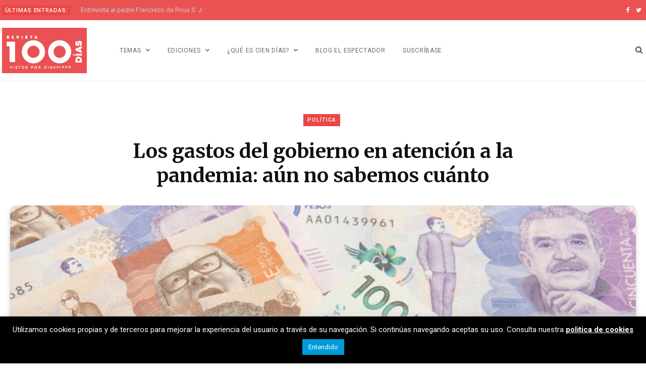

--- FILE ---
content_type: text/html; charset=UTF-8
request_url: https://www.revistaciendiascinep.com/home/los-gastos-del-gobierno-en-atencion-a-la-pandemia-aun-no-sabemos-cuanto/
body_size: 39173
content:
<!DOCTYPE html>
<html dir="ltr" lang="es-CO" prefix="og: https://ogp.me/ns#">

<head>

	<meta charset="UTF-8" />
	<meta http-equiv="x-ua-compatible" content="ie=edge" />
	<meta name="viewport" content="width=device-width, initial-scale=1" />
	<link rel="profile" href="http://gmpg.org/xfn/11" />
	
	<title>Los gastos del gobierno en atención a la pandemia: aún no sabemos cuánto - .:Revista Cien Días</title>

		<!-- All in One SEO 4.9.1 - aioseo.com -->
	<meta name="description" content="Pasados casi nueve meses desde el inicio de la emergencia provocada por la pandemia de la covid-19, los colombianos siguen sin conocer, detalladamente, cuánto dinero se ha dispuesto, y cuánto dinero efectivamente se ha gastado para la atención de la emergencia." />
	<meta name="robots" content="max-image-preview:large" />
	<meta name="author" content="Juanjose Gutierrez"/>
	<link rel="canonical" href="https://www.revistaciendiascinep.com/home/los-gastos-del-gobierno-en-atencion-a-la-pandemia-aun-no-sabemos-cuanto/" />
	<meta name="generator" content="All in One SEO (AIOSEO) 4.9.1" />
		<meta property="og:locale" content="es_ES" />
		<meta property="og:site_name" content=".:Revista Cien Días - Revista Cien Días" />
		<meta property="og:type" content="article" />
		<meta property="og:title" content="Los gastos del gobierno en atención a la pandemia: aún no sabemos cuánto - .:Revista Cien Días" />
		<meta property="og:description" content="Pasados casi nueve meses desde el inicio de la emergencia provocada por la pandemia de la covid-19, los colombianos siguen sin conocer, detalladamente, cuánto dinero se ha dispuesto, y cuánto dinero efectivamente se ha gastado para la atención de la emergencia." />
		<meta property="og:url" content="https://www.revistaciendiascinep.com/home/los-gastos-del-gobierno-en-atencion-a-la-pandemia-aun-no-sabemos-cuanto/" />
		<meta property="article:published_time" content="2020-12-22T18:12:58+00:00" />
		<meta property="article:modified_time" content="2021-01-16T01:17:40+00:00" />
		<meta name="twitter:card" content="summary_large_image" />
		<meta name="twitter:title" content="Los gastos del gobierno en atención a la pandemia: aún no sabemos cuánto - .:Revista Cien Días" />
		<meta name="twitter:description" content="Pasados casi nueve meses desde el inicio de la emergencia provocada por la pandemia de la covid-19, los colombianos siguen sin conocer, detalladamente, cuánto dinero se ha dispuesto, y cuánto dinero efectivamente se ha gastado para la atención de la emergencia." />
		<script type="application/ld+json" class="aioseo-schema">
			{"@context":"https:\/\/schema.org","@graph":[{"@type":"BlogPosting","@id":"https:\/\/www.revistaciendiascinep.com\/home\/los-gastos-del-gobierno-en-atencion-a-la-pandemia-aun-no-sabemos-cuanto\/#blogposting","name":"Los gastos del gobierno en atenci\u00f3n a la pandemia: a\u00fan no sabemos cu\u00e1nto - .:Revista Cien D\u00edas","headline":"Los gastos del gobierno en atenci\u00f3n a la pandemia: a\u00fan no sabemos cu\u00e1nto","author":{"@id":"https:\/\/www.revistaciendiascinep.com\/home\/author\/jgutierrezcinep-org-co\/#author"},"publisher":{"@id":"https:\/\/www.revistaciendiascinep.com\/home\/#organization"},"image":{"@type":"ImageObject","url":"https:\/\/www.revistaciendiascinep.com\/home\/wp-content\/uploads\/2020\/12\/Foto-Shutterstock.-Dinero-1.jpg","width":768,"height":432},"datePublished":"2020-12-22T13:12:58-05:00","dateModified":"2021-01-15T20:17:40-05:00","inLanguage":"es-CO","mainEntityOfPage":{"@id":"https:\/\/www.revistaciendiascinep.com\/home\/los-gastos-del-gobierno-en-atencion-a-la-pandemia-aun-no-sabemos-cuanto\/#webpage"},"isPartOf":{"@id":"https:\/\/www.revistaciendiascinep.com\/home\/los-gastos-del-gobierno-en-atencion-a-la-pandemia-aun-no-sabemos-cuanto\/#webpage"},"articleSection":"100 \/ JUL-DIC 2020, Pol\u00edtica, Econom\u00eda, Hacienda, pandemia"},{"@type":"BreadcrumbList","@id":"https:\/\/www.revistaciendiascinep.com\/home\/los-gastos-del-gobierno-en-atencion-a-la-pandemia-aun-no-sabemos-cuanto\/#breadcrumblist","itemListElement":[{"@type":"ListItem","@id":"https:\/\/www.revistaciendiascinep.com\/home#listItem","position":1,"name":"Home","item":"https:\/\/www.revistaciendiascinep.com\/home","nextItem":{"@type":"ListItem","@id":"https:\/\/www.revistaciendiascinep.com\/home\/category\/temas\/#listItem","name":"Temas"}},{"@type":"ListItem","@id":"https:\/\/www.revistaciendiascinep.com\/home\/category\/temas\/#listItem","position":2,"name":"Temas","item":"https:\/\/www.revistaciendiascinep.com\/home\/category\/temas\/","nextItem":{"@type":"ListItem","@id":"https:\/\/www.revistaciendiascinep.com\/home\/category\/temas\/politica\/#listItem","name":"Pol\u00edtica"},"previousItem":{"@type":"ListItem","@id":"https:\/\/www.revistaciendiascinep.com\/home#listItem","name":"Home"}},{"@type":"ListItem","@id":"https:\/\/www.revistaciendiascinep.com\/home\/category\/temas\/politica\/#listItem","position":3,"name":"Pol\u00edtica","item":"https:\/\/www.revistaciendiascinep.com\/home\/category\/temas\/politica\/","nextItem":{"@type":"ListItem","@id":"https:\/\/www.revistaciendiascinep.com\/home\/los-gastos-del-gobierno-en-atencion-a-la-pandemia-aun-no-sabemos-cuanto\/#listItem","name":"Los gastos del gobierno en atenci\u00f3n a la pandemia: a\u00fan no sabemos cu\u00e1nto"},"previousItem":{"@type":"ListItem","@id":"https:\/\/www.revistaciendiascinep.com\/home\/category\/temas\/#listItem","name":"Temas"}},{"@type":"ListItem","@id":"https:\/\/www.revistaciendiascinep.com\/home\/los-gastos-del-gobierno-en-atencion-a-la-pandemia-aun-no-sabemos-cuanto\/#listItem","position":4,"name":"Los gastos del gobierno en atenci\u00f3n a la pandemia: a\u00fan no sabemos cu\u00e1nto","previousItem":{"@type":"ListItem","@id":"https:\/\/www.revistaciendiascinep.com\/home\/category\/temas\/politica\/#listItem","name":"Pol\u00edtica"}}]},{"@type":"Organization","@id":"https:\/\/www.revistaciendiascinep.com\/home\/#organization","name":"Revista Cien D\u00edas","description":"Revista Cien D\u00edas","url":"https:\/\/www.revistaciendiascinep.com\/home\/"},{"@type":"Person","@id":"https:\/\/www.revistaciendiascinep.com\/home\/author\/jgutierrezcinep-org-co\/#author","url":"https:\/\/www.revistaciendiascinep.com\/home\/author\/jgutierrezcinep-org-co\/","name":"Juanjose Gutierrez","image":{"@type":"ImageObject","@id":"https:\/\/www.revistaciendiascinep.com\/home\/los-gastos-del-gobierno-en-atencion-a-la-pandemia-aun-no-sabemos-cuanto\/#authorImage","url":"https:\/\/secure.gravatar.com\/avatar\/aaa0f798c5f2366c111b8cc92c4cff6f8633f45ac5a490384ae83d54ad266575?s=96&d=identicon&r=g","width":96,"height":96,"caption":"Juanjose Gutierrez"}},{"@type":"WebPage","@id":"https:\/\/www.revistaciendiascinep.com\/home\/los-gastos-del-gobierno-en-atencion-a-la-pandemia-aun-no-sabemos-cuanto\/#webpage","url":"https:\/\/www.revistaciendiascinep.com\/home\/los-gastos-del-gobierno-en-atencion-a-la-pandemia-aun-no-sabemos-cuanto\/","name":"Los gastos del gobierno en atenci\u00f3n a la pandemia: a\u00fan no sabemos cu\u00e1nto - .:Revista Cien D\u00edas","description":"Pasados casi nueve meses desde el inicio de la emergencia provocada por la pandemia de la covid-19, los colombianos siguen sin conocer, detalladamente, cu\u00e1nto dinero se ha dispuesto, y cu\u00e1nto dinero efectivamente se ha gastado para la atenci\u00f3n de la emergencia.","inLanguage":"es-CO","isPartOf":{"@id":"https:\/\/www.revistaciendiascinep.com\/home\/#website"},"breadcrumb":{"@id":"https:\/\/www.revistaciendiascinep.com\/home\/los-gastos-del-gobierno-en-atencion-a-la-pandemia-aun-no-sabemos-cuanto\/#breadcrumblist"},"author":{"@id":"https:\/\/www.revistaciendiascinep.com\/home\/author\/jgutierrezcinep-org-co\/#author"},"creator":{"@id":"https:\/\/www.revistaciendiascinep.com\/home\/author\/jgutierrezcinep-org-co\/#author"},"image":{"@type":"ImageObject","url":"https:\/\/www.revistaciendiascinep.com\/home\/wp-content\/uploads\/2020\/12\/Foto-Shutterstock.-Dinero-1.jpg","@id":"https:\/\/www.revistaciendiascinep.com\/home\/los-gastos-del-gobierno-en-atencion-a-la-pandemia-aun-no-sabemos-cuanto\/#mainImage","width":768,"height":432},"primaryImageOfPage":{"@id":"https:\/\/www.revistaciendiascinep.com\/home\/los-gastos-del-gobierno-en-atencion-a-la-pandemia-aun-no-sabemos-cuanto\/#mainImage"},"datePublished":"2020-12-22T13:12:58-05:00","dateModified":"2021-01-15T20:17:40-05:00"},{"@type":"WebSite","@id":"https:\/\/www.revistaciendiascinep.com\/home\/#website","url":"https:\/\/www.revistaciendiascinep.com\/home\/","name":"Revista Cien D\u00edas","description":"Revista Cien D\u00edas","inLanguage":"es-CO","publisher":{"@id":"https:\/\/www.revistaciendiascinep.com\/home\/#organization"}}]}
		</script>
		<!-- All in One SEO -->


<!-- Google Tag Manager for WordPress by gtm4wp.com -->
<script data-cfasync="false" data-pagespeed-no-defer>
	var gtm4wp_datalayer_name = "dataLayer";
	var dataLayer = dataLayer || [];
</script>
<!-- End Google Tag Manager for WordPress by gtm4wp.com --><link rel='dns-prefetch' href='//www.google.com' />
<link rel='dns-prefetch' href='//fonts.googleapis.com' />
<link rel="alternate" type="application/rss+xml" title=".:Revista Cien Días &raquo; Feed" href="https://www.revistaciendiascinep.com/home/feed/" />
<link rel="alternate" type="application/rss+xml" title=".:Revista Cien Días &raquo; RSS de los comentarios" href="https://www.revistaciendiascinep.com/home/comments/feed/" />
<link rel="alternate" type="application/rss+xml" title=".:Revista Cien Días &raquo; Los gastos del gobierno en atención a la pandemia: aún no sabemos cuánto RSS de los comentarios" href="https://www.revistaciendiascinep.com/home/los-gastos-del-gobierno-en-atencion-a-la-pandemia-aun-no-sabemos-cuanto/feed/" />
<link rel="alternate" title="oEmbed (JSON)" type="application/json+oembed" href="https://www.revistaciendiascinep.com/home/wp-json/oembed/1.0/embed?url=https%3A%2F%2Fwww.revistaciendiascinep.com%2Fhome%2Flos-gastos-del-gobierno-en-atencion-a-la-pandemia-aun-no-sabemos-cuanto%2F" />
<link rel="alternate" title="oEmbed (XML)" type="text/xml+oembed" href="https://www.revistaciendiascinep.com/home/wp-json/oembed/1.0/embed?url=https%3A%2F%2Fwww.revistaciendiascinep.com%2Fhome%2Flos-gastos-del-gobierno-en-atencion-a-la-pandemia-aun-no-sabemos-cuanto%2F&#038;format=xml" />
		<!-- This site uses the Google Analytics by MonsterInsights plugin v9.11.1 - Using Analytics tracking - https://www.monsterinsights.com/ -->
		<!-- Nota: MonsterInsights no está actualmente configurado en este sitio. El dueño del sitio necesita identificarse usando su cuenta de Google Analytics en el panel de ajustes de MonsterInsights. -->
					<!-- No tracking code set -->
				<!-- / Google Analytics by MonsterInsights -->
		<style id='wp-img-auto-sizes-contain-inline-css' type='text/css'>
img:is([sizes=auto i],[sizes^="auto," i]){contain-intrinsic-size:3000px 1500px}
/*# sourceURL=wp-img-auto-sizes-contain-inline-css */
</style>
<link rel='stylesheet' id='argpd-informbox-css' href='https://www.revistaciendiascinep.com/home/wp-content/plugins/adapta-rgpd/assets/css/inform-box-simple.css?ver=1.3.9' type='text/css' media='all' />
<style id='wp-emoji-styles-inline-css' type='text/css'>

	img.wp-smiley, img.emoji {
		display: inline !important;
		border: none !important;
		box-shadow: none !important;
		height: 1em !important;
		width: 1em !important;
		margin: 0 0.07em !important;
		vertical-align: -0.1em !important;
		background: none !important;
		padding: 0 !important;
	}
/*# sourceURL=wp-emoji-styles-inline-css */
</style>
<link rel='stylesheet' id='wp-block-library-css' href='https://www.revistaciendiascinep.com/home/wp-includes/css/dist/block-library/style.min.css?ver=6.9' type='text/css' media='all' />
<style id='wp-block-heading-inline-css' type='text/css'>
h1:where(.wp-block-heading).has-background,h2:where(.wp-block-heading).has-background,h3:where(.wp-block-heading).has-background,h4:where(.wp-block-heading).has-background,h5:where(.wp-block-heading).has-background,h6:where(.wp-block-heading).has-background{padding:1.25em 2.375em}h1.has-text-align-left[style*=writing-mode]:where([style*=vertical-lr]),h1.has-text-align-right[style*=writing-mode]:where([style*=vertical-rl]),h2.has-text-align-left[style*=writing-mode]:where([style*=vertical-lr]),h2.has-text-align-right[style*=writing-mode]:where([style*=vertical-rl]),h3.has-text-align-left[style*=writing-mode]:where([style*=vertical-lr]),h3.has-text-align-right[style*=writing-mode]:where([style*=vertical-rl]),h4.has-text-align-left[style*=writing-mode]:where([style*=vertical-lr]),h4.has-text-align-right[style*=writing-mode]:where([style*=vertical-rl]),h5.has-text-align-left[style*=writing-mode]:where([style*=vertical-lr]),h5.has-text-align-right[style*=writing-mode]:where([style*=vertical-rl]),h6.has-text-align-left[style*=writing-mode]:where([style*=vertical-lr]),h6.has-text-align-right[style*=writing-mode]:where([style*=vertical-rl]){rotate:180deg}
/*# sourceURL=https://www.revistaciendiascinep.com/home/wp-includes/blocks/heading/style.min.css */
</style>
<style id='wp-block-image-inline-css' type='text/css'>
.wp-block-image>a,.wp-block-image>figure>a{display:inline-block}.wp-block-image img{box-sizing:border-box;height:auto;max-width:100%;vertical-align:bottom}@media not (prefers-reduced-motion){.wp-block-image img.hide{visibility:hidden}.wp-block-image img.show{animation:show-content-image .4s}}.wp-block-image[style*=border-radius] img,.wp-block-image[style*=border-radius]>a{border-radius:inherit}.wp-block-image.has-custom-border img{box-sizing:border-box}.wp-block-image.aligncenter{text-align:center}.wp-block-image.alignfull>a,.wp-block-image.alignwide>a{width:100%}.wp-block-image.alignfull img,.wp-block-image.alignwide img{height:auto;width:100%}.wp-block-image .aligncenter,.wp-block-image .alignleft,.wp-block-image .alignright,.wp-block-image.aligncenter,.wp-block-image.alignleft,.wp-block-image.alignright{display:table}.wp-block-image .aligncenter>figcaption,.wp-block-image .alignleft>figcaption,.wp-block-image .alignright>figcaption,.wp-block-image.aligncenter>figcaption,.wp-block-image.alignleft>figcaption,.wp-block-image.alignright>figcaption{caption-side:bottom;display:table-caption}.wp-block-image .alignleft{float:left;margin:.5em 1em .5em 0}.wp-block-image .alignright{float:right;margin:.5em 0 .5em 1em}.wp-block-image .aligncenter{margin-left:auto;margin-right:auto}.wp-block-image :where(figcaption){margin-bottom:1em;margin-top:.5em}.wp-block-image.is-style-circle-mask img{border-radius:9999px}@supports ((-webkit-mask-image:none) or (mask-image:none)) or (-webkit-mask-image:none){.wp-block-image.is-style-circle-mask img{border-radius:0;-webkit-mask-image:url('data:image/svg+xml;utf8,<svg viewBox="0 0 100 100" xmlns="http://www.w3.org/2000/svg"><circle cx="50" cy="50" r="50"/></svg>');mask-image:url('data:image/svg+xml;utf8,<svg viewBox="0 0 100 100" xmlns="http://www.w3.org/2000/svg"><circle cx="50" cy="50" r="50"/></svg>');mask-mode:alpha;-webkit-mask-position:center;mask-position:center;-webkit-mask-repeat:no-repeat;mask-repeat:no-repeat;-webkit-mask-size:contain;mask-size:contain}}:root :where(.wp-block-image.is-style-rounded img,.wp-block-image .is-style-rounded img){border-radius:9999px}.wp-block-image figure{margin:0}.wp-lightbox-container{display:flex;flex-direction:column;position:relative}.wp-lightbox-container img{cursor:zoom-in}.wp-lightbox-container img:hover+button{opacity:1}.wp-lightbox-container button{align-items:center;backdrop-filter:blur(16px) saturate(180%);background-color:#5a5a5a40;border:none;border-radius:4px;cursor:zoom-in;display:flex;height:20px;justify-content:center;opacity:0;padding:0;position:absolute;right:16px;text-align:center;top:16px;width:20px;z-index:100}@media not (prefers-reduced-motion){.wp-lightbox-container button{transition:opacity .2s ease}}.wp-lightbox-container button:focus-visible{outline:3px auto #5a5a5a40;outline:3px auto -webkit-focus-ring-color;outline-offset:3px}.wp-lightbox-container button:hover{cursor:pointer;opacity:1}.wp-lightbox-container button:focus{opacity:1}.wp-lightbox-container button:focus,.wp-lightbox-container button:hover,.wp-lightbox-container button:not(:hover):not(:active):not(.has-background){background-color:#5a5a5a40;border:none}.wp-lightbox-overlay{box-sizing:border-box;cursor:zoom-out;height:100vh;left:0;overflow:hidden;position:fixed;top:0;visibility:hidden;width:100%;z-index:100000}.wp-lightbox-overlay .close-button{align-items:center;cursor:pointer;display:flex;justify-content:center;min-height:40px;min-width:40px;padding:0;position:absolute;right:calc(env(safe-area-inset-right) + 16px);top:calc(env(safe-area-inset-top) + 16px);z-index:5000000}.wp-lightbox-overlay .close-button:focus,.wp-lightbox-overlay .close-button:hover,.wp-lightbox-overlay .close-button:not(:hover):not(:active):not(.has-background){background:none;border:none}.wp-lightbox-overlay .lightbox-image-container{height:var(--wp--lightbox-container-height);left:50%;overflow:hidden;position:absolute;top:50%;transform:translate(-50%,-50%);transform-origin:top left;width:var(--wp--lightbox-container-width);z-index:9999999999}.wp-lightbox-overlay .wp-block-image{align-items:center;box-sizing:border-box;display:flex;height:100%;justify-content:center;margin:0;position:relative;transform-origin:0 0;width:100%;z-index:3000000}.wp-lightbox-overlay .wp-block-image img{height:var(--wp--lightbox-image-height);min-height:var(--wp--lightbox-image-height);min-width:var(--wp--lightbox-image-width);width:var(--wp--lightbox-image-width)}.wp-lightbox-overlay .wp-block-image figcaption{display:none}.wp-lightbox-overlay button{background:none;border:none}.wp-lightbox-overlay .scrim{background-color:#fff;height:100%;opacity:.9;position:absolute;width:100%;z-index:2000000}.wp-lightbox-overlay.active{visibility:visible}@media not (prefers-reduced-motion){.wp-lightbox-overlay.active{animation:turn-on-visibility .25s both}.wp-lightbox-overlay.active img{animation:turn-on-visibility .35s both}.wp-lightbox-overlay.show-closing-animation:not(.active){animation:turn-off-visibility .35s both}.wp-lightbox-overlay.show-closing-animation:not(.active) img{animation:turn-off-visibility .25s both}.wp-lightbox-overlay.zoom.active{animation:none;opacity:1;visibility:visible}.wp-lightbox-overlay.zoom.active .lightbox-image-container{animation:lightbox-zoom-in .4s}.wp-lightbox-overlay.zoom.active .lightbox-image-container img{animation:none}.wp-lightbox-overlay.zoom.active .scrim{animation:turn-on-visibility .4s forwards}.wp-lightbox-overlay.zoom.show-closing-animation:not(.active){animation:none}.wp-lightbox-overlay.zoom.show-closing-animation:not(.active) .lightbox-image-container{animation:lightbox-zoom-out .4s}.wp-lightbox-overlay.zoom.show-closing-animation:not(.active) .lightbox-image-container img{animation:none}.wp-lightbox-overlay.zoom.show-closing-animation:not(.active) .scrim{animation:turn-off-visibility .4s forwards}}@keyframes show-content-image{0%{visibility:hidden}99%{visibility:hidden}to{visibility:visible}}@keyframes turn-on-visibility{0%{opacity:0}to{opacity:1}}@keyframes turn-off-visibility{0%{opacity:1;visibility:visible}99%{opacity:0;visibility:visible}to{opacity:0;visibility:hidden}}@keyframes lightbox-zoom-in{0%{transform:translate(calc((-100vw + var(--wp--lightbox-scrollbar-width))/2 + var(--wp--lightbox-initial-left-position)),calc(-50vh + var(--wp--lightbox-initial-top-position))) scale(var(--wp--lightbox-scale))}to{transform:translate(-50%,-50%) scale(1)}}@keyframes lightbox-zoom-out{0%{transform:translate(-50%,-50%) scale(1);visibility:visible}99%{visibility:visible}to{transform:translate(calc((-100vw + var(--wp--lightbox-scrollbar-width))/2 + var(--wp--lightbox-initial-left-position)),calc(-50vh + var(--wp--lightbox-initial-top-position))) scale(var(--wp--lightbox-scale));visibility:hidden}}
/*# sourceURL=https://www.revistaciendiascinep.com/home/wp-includes/blocks/image/style.min.css */
</style>
<style id='wp-block-paragraph-inline-css' type='text/css'>
.is-small-text{font-size:.875em}.is-regular-text{font-size:1em}.is-large-text{font-size:2.25em}.is-larger-text{font-size:3em}.has-drop-cap:not(:focus):first-letter{float:left;font-size:8.4em;font-style:normal;font-weight:100;line-height:.68;margin:.05em .1em 0 0;text-transform:uppercase}body.rtl .has-drop-cap:not(:focus):first-letter{float:none;margin-left:.1em}p.has-drop-cap.has-background{overflow:hidden}:root :where(p.has-background){padding:1.25em 2.375em}:where(p.has-text-color:not(.has-link-color)) a{color:inherit}p.has-text-align-left[style*="writing-mode:vertical-lr"],p.has-text-align-right[style*="writing-mode:vertical-rl"]{rotate:180deg}
/*# sourceURL=https://www.revistaciendiascinep.com/home/wp-includes/blocks/paragraph/style.min.css */
</style>
<style id='wp-block-pullquote-inline-css' type='text/css'>
.wp-block-pullquote{box-sizing:border-box;margin:0 0 1em;overflow-wrap:break-word;padding:4em 0;text-align:center}.wp-block-pullquote blockquote,.wp-block-pullquote p{color:inherit}.wp-block-pullquote blockquote{margin:0}.wp-block-pullquote p{margin-top:0}.wp-block-pullquote p:last-child{margin-bottom:0}.wp-block-pullquote.alignleft,.wp-block-pullquote.alignright{max-width:420px}.wp-block-pullquote cite,.wp-block-pullquote footer{position:relative}.wp-block-pullquote .has-text-color a{color:inherit}.wp-block-pullquote.has-text-align-left blockquote{text-align:left}.wp-block-pullquote.has-text-align-right blockquote{text-align:right}.wp-block-pullquote.has-text-align-center blockquote{text-align:center}.wp-block-pullquote.is-style-solid-color{border:none}.wp-block-pullquote.is-style-solid-color blockquote{margin-left:auto;margin-right:auto;max-width:60%}.wp-block-pullquote.is-style-solid-color blockquote p{font-size:2em;margin-bottom:0;margin-top:0}.wp-block-pullquote.is-style-solid-color blockquote cite{font-style:normal;text-transform:none}.wp-block-pullquote :where(cite){color:inherit;display:block}
/*# sourceURL=https://www.revistaciendiascinep.com/home/wp-includes/blocks/pullquote/style.min.css */
</style>
<style id='wp-block-quote-inline-css' type='text/css'>
.wp-block-quote{box-sizing:border-box;overflow-wrap:break-word}.wp-block-quote.is-large:where(:not(.is-style-plain)),.wp-block-quote.is-style-large:where(:not(.is-style-plain)){margin-bottom:1em;padding:0 1em}.wp-block-quote.is-large:where(:not(.is-style-plain)) p,.wp-block-quote.is-style-large:where(:not(.is-style-plain)) p{font-size:1.5em;font-style:italic;line-height:1.6}.wp-block-quote.is-large:where(:not(.is-style-plain)) cite,.wp-block-quote.is-large:where(:not(.is-style-plain)) footer,.wp-block-quote.is-style-large:where(:not(.is-style-plain)) cite,.wp-block-quote.is-style-large:where(:not(.is-style-plain)) footer{font-size:1.125em;text-align:right}.wp-block-quote>cite{display:block}
/*# sourceURL=https://www.revistaciendiascinep.com/home/wp-includes/blocks/quote/style.min.css */
</style>
<style id='global-styles-inline-css' type='text/css'>
:root{--wp--preset--aspect-ratio--square: 1;--wp--preset--aspect-ratio--4-3: 4/3;--wp--preset--aspect-ratio--3-4: 3/4;--wp--preset--aspect-ratio--3-2: 3/2;--wp--preset--aspect-ratio--2-3: 2/3;--wp--preset--aspect-ratio--16-9: 16/9;--wp--preset--aspect-ratio--9-16: 9/16;--wp--preset--color--black: #000000;--wp--preset--color--cyan-bluish-gray: #abb8c3;--wp--preset--color--white: #ffffff;--wp--preset--color--pale-pink: #f78da7;--wp--preset--color--vivid-red: #cf2e2e;--wp--preset--color--luminous-vivid-orange: #ff6900;--wp--preset--color--luminous-vivid-amber: #fcb900;--wp--preset--color--light-green-cyan: #7bdcb5;--wp--preset--color--vivid-green-cyan: #00d084;--wp--preset--color--pale-cyan-blue: #8ed1fc;--wp--preset--color--vivid-cyan-blue: #0693e3;--wp--preset--color--vivid-purple: #9b51e0;--wp--preset--gradient--vivid-cyan-blue-to-vivid-purple: linear-gradient(135deg,rgb(6,147,227) 0%,rgb(155,81,224) 100%);--wp--preset--gradient--light-green-cyan-to-vivid-green-cyan: linear-gradient(135deg,rgb(122,220,180) 0%,rgb(0,208,130) 100%);--wp--preset--gradient--luminous-vivid-amber-to-luminous-vivid-orange: linear-gradient(135deg,rgb(252,185,0) 0%,rgb(255,105,0) 100%);--wp--preset--gradient--luminous-vivid-orange-to-vivid-red: linear-gradient(135deg,rgb(255,105,0) 0%,rgb(207,46,46) 100%);--wp--preset--gradient--very-light-gray-to-cyan-bluish-gray: linear-gradient(135deg,rgb(238,238,238) 0%,rgb(169,184,195) 100%);--wp--preset--gradient--cool-to-warm-spectrum: linear-gradient(135deg,rgb(74,234,220) 0%,rgb(151,120,209) 20%,rgb(207,42,186) 40%,rgb(238,44,130) 60%,rgb(251,105,98) 80%,rgb(254,248,76) 100%);--wp--preset--gradient--blush-light-purple: linear-gradient(135deg,rgb(255,206,236) 0%,rgb(152,150,240) 100%);--wp--preset--gradient--blush-bordeaux: linear-gradient(135deg,rgb(254,205,165) 0%,rgb(254,45,45) 50%,rgb(107,0,62) 100%);--wp--preset--gradient--luminous-dusk: linear-gradient(135deg,rgb(255,203,112) 0%,rgb(199,81,192) 50%,rgb(65,88,208) 100%);--wp--preset--gradient--pale-ocean: linear-gradient(135deg,rgb(255,245,203) 0%,rgb(182,227,212) 50%,rgb(51,167,181) 100%);--wp--preset--gradient--electric-grass: linear-gradient(135deg,rgb(202,248,128) 0%,rgb(113,206,126) 100%);--wp--preset--gradient--midnight: linear-gradient(135deg,rgb(2,3,129) 0%,rgb(40,116,252) 100%);--wp--preset--font-size--small: 13px;--wp--preset--font-size--medium: 20px;--wp--preset--font-size--large: 36px;--wp--preset--font-size--x-large: 42px;--wp--preset--spacing--20: 0.44rem;--wp--preset--spacing--30: 0.67rem;--wp--preset--spacing--40: 1rem;--wp--preset--spacing--50: 1.5rem;--wp--preset--spacing--60: 2.25rem;--wp--preset--spacing--70: 3.38rem;--wp--preset--spacing--80: 5.06rem;--wp--preset--shadow--natural: 6px 6px 9px rgba(0, 0, 0, 0.2);--wp--preset--shadow--deep: 12px 12px 50px rgba(0, 0, 0, 0.4);--wp--preset--shadow--sharp: 6px 6px 0px rgba(0, 0, 0, 0.2);--wp--preset--shadow--outlined: 6px 6px 0px -3px rgb(255, 255, 255), 6px 6px rgb(0, 0, 0);--wp--preset--shadow--crisp: 6px 6px 0px rgb(0, 0, 0);}:where(.is-layout-flex){gap: 0.5em;}:where(.is-layout-grid){gap: 0.5em;}body .is-layout-flex{display: flex;}.is-layout-flex{flex-wrap: wrap;align-items: center;}.is-layout-flex > :is(*, div){margin: 0;}body .is-layout-grid{display: grid;}.is-layout-grid > :is(*, div){margin: 0;}:where(.wp-block-columns.is-layout-flex){gap: 2em;}:where(.wp-block-columns.is-layout-grid){gap: 2em;}:where(.wp-block-post-template.is-layout-flex){gap: 1.25em;}:where(.wp-block-post-template.is-layout-grid){gap: 1.25em;}.has-black-color{color: var(--wp--preset--color--black) !important;}.has-cyan-bluish-gray-color{color: var(--wp--preset--color--cyan-bluish-gray) !important;}.has-white-color{color: var(--wp--preset--color--white) !important;}.has-pale-pink-color{color: var(--wp--preset--color--pale-pink) !important;}.has-vivid-red-color{color: var(--wp--preset--color--vivid-red) !important;}.has-luminous-vivid-orange-color{color: var(--wp--preset--color--luminous-vivid-orange) !important;}.has-luminous-vivid-amber-color{color: var(--wp--preset--color--luminous-vivid-amber) !important;}.has-light-green-cyan-color{color: var(--wp--preset--color--light-green-cyan) !important;}.has-vivid-green-cyan-color{color: var(--wp--preset--color--vivid-green-cyan) !important;}.has-pale-cyan-blue-color{color: var(--wp--preset--color--pale-cyan-blue) !important;}.has-vivid-cyan-blue-color{color: var(--wp--preset--color--vivid-cyan-blue) !important;}.has-vivid-purple-color{color: var(--wp--preset--color--vivid-purple) !important;}.has-black-background-color{background-color: var(--wp--preset--color--black) !important;}.has-cyan-bluish-gray-background-color{background-color: var(--wp--preset--color--cyan-bluish-gray) !important;}.has-white-background-color{background-color: var(--wp--preset--color--white) !important;}.has-pale-pink-background-color{background-color: var(--wp--preset--color--pale-pink) !important;}.has-vivid-red-background-color{background-color: var(--wp--preset--color--vivid-red) !important;}.has-luminous-vivid-orange-background-color{background-color: var(--wp--preset--color--luminous-vivid-orange) !important;}.has-luminous-vivid-amber-background-color{background-color: var(--wp--preset--color--luminous-vivid-amber) !important;}.has-light-green-cyan-background-color{background-color: var(--wp--preset--color--light-green-cyan) !important;}.has-vivid-green-cyan-background-color{background-color: var(--wp--preset--color--vivid-green-cyan) !important;}.has-pale-cyan-blue-background-color{background-color: var(--wp--preset--color--pale-cyan-blue) !important;}.has-vivid-cyan-blue-background-color{background-color: var(--wp--preset--color--vivid-cyan-blue) !important;}.has-vivid-purple-background-color{background-color: var(--wp--preset--color--vivid-purple) !important;}.has-black-border-color{border-color: var(--wp--preset--color--black) !important;}.has-cyan-bluish-gray-border-color{border-color: var(--wp--preset--color--cyan-bluish-gray) !important;}.has-white-border-color{border-color: var(--wp--preset--color--white) !important;}.has-pale-pink-border-color{border-color: var(--wp--preset--color--pale-pink) !important;}.has-vivid-red-border-color{border-color: var(--wp--preset--color--vivid-red) !important;}.has-luminous-vivid-orange-border-color{border-color: var(--wp--preset--color--luminous-vivid-orange) !important;}.has-luminous-vivid-amber-border-color{border-color: var(--wp--preset--color--luminous-vivid-amber) !important;}.has-light-green-cyan-border-color{border-color: var(--wp--preset--color--light-green-cyan) !important;}.has-vivid-green-cyan-border-color{border-color: var(--wp--preset--color--vivid-green-cyan) !important;}.has-pale-cyan-blue-border-color{border-color: var(--wp--preset--color--pale-cyan-blue) !important;}.has-vivid-cyan-blue-border-color{border-color: var(--wp--preset--color--vivid-cyan-blue) !important;}.has-vivid-purple-border-color{border-color: var(--wp--preset--color--vivid-purple) !important;}.has-vivid-cyan-blue-to-vivid-purple-gradient-background{background: var(--wp--preset--gradient--vivid-cyan-blue-to-vivid-purple) !important;}.has-light-green-cyan-to-vivid-green-cyan-gradient-background{background: var(--wp--preset--gradient--light-green-cyan-to-vivid-green-cyan) !important;}.has-luminous-vivid-amber-to-luminous-vivid-orange-gradient-background{background: var(--wp--preset--gradient--luminous-vivid-amber-to-luminous-vivid-orange) !important;}.has-luminous-vivid-orange-to-vivid-red-gradient-background{background: var(--wp--preset--gradient--luminous-vivid-orange-to-vivid-red) !important;}.has-very-light-gray-to-cyan-bluish-gray-gradient-background{background: var(--wp--preset--gradient--very-light-gray-to-cyan-bluish-gray) !important;}.has-cool-to-warm-spectrum-gradient-background{background: var(--wp--preset--gradient--cool-to-warm-spectrum) !important;}.has-blush-light-purple-gradient-background{background: var(--wp--preset--gradient--blush-light-purple) !important;}.has-blush-bordeaux-gradient-background{background: var(--wp--preset--gradient--blush-bordeaux) !important;}.has-luminous-dusk-gradient-background{background: var(--wp--preset--gradient--luminous-dusk) !important;}.has-pale-ocean-gradient-background{background: var(--wp--preset--gradient--pale-ocean) !important;}.has-electric-grass-gradient-background{background: var(--wp--preset--gradient--electric-grass) !important;}.has-midnight-gradient-background{background: var(--wp--preset--gradient--midnight) !important;}.has-small-font-size{font-size: var(--wp--preset--font-size--small) !important;}.has-medium-font-size{font-size: var(--wp--preset--font-size--medium) !important;}.has-large-font-size{font-size: var(--wp--preset--font-size--large) !important;}.has-x-large-font-size{font-size: var(--wp--preset--font-size--x-large) !important;}
:root :where(.wp-block-pullquote){font-size: 1.5em;line-height: 1.6;}
/*# sourceURL=global-styles-inline-css */
</style>

<style id='classic-theme-styles-inline-css' type='text/css'>
/*! This file is auto-generated */
.wp-block-button__link{color:#fff;background-color:#32373c;border-radius:9999px;box-shadow:none;text-decoration:none;padding:calc(.667em + 2px) calc(1.333em + 2px);font-size:1.125em}.wp-block-file__button{background:#32373c;color:#fff;text-decoration:none}
/*# sourceURL=/wp-includes/css/classic-themes.min.css */
</style>
<link rel='stylesheet' id='contact-form-7-css' href='https://www.revistaciendiascinep.com/home/wp-content/plugins/contact-form-7/includes/css/styles.css?ver=6.1.4' type='text/css' media='all' />
<link rel='stylesheet' id='cookie-law-info-css' href='https://www.revistaciendiascinep.com/home/wp-content/plugins/cookie-law-info/legacy/public/css/cookie-law-info-public.css?ver=3.3.7' type='text/css' media='all' />
<link rel='stylesheet' id='cookie-law-info-gdpr-css' href='https://www.revistaciendiascinep.com/home/wp-content/plugins/cookie-law-info/legacy/public/css/cookie-law-info-gdpr.css?ver=3.3.7' type='text/css' media='all' />
<link rel='stylesheet' id='contentberg-fonts-css' href='https://fonts.googleapis.com/css?family=Roboto%3A400%2C500%2C700%7CPT+Serif%3A400%2C400i%2C600%7CIBM+Plex+Serif%3A500' type='text/css' media='all' />
<link rel='stylesheet' id='contentberg-core-css' href='https://www.revistaciendiascinep.com/home/wp-content/themes/contentberg%20NEW/style.css?ver=1.4.2' type='text/css' media='all' />
<style id='contentberg-core-inline-css' type='text/css'>
::selection { background: rgba(234,70,70, 0.7); }

::-moz-selection { background: rgba(234,70,70, 0.7); }

:root { --main-color: #ea4646; }

.cart-action .cart-link .counter,
.main-head.compact .posts-ticker .heading,
.single-cover .overlay .post-cat a,
.main-footer.bold-light .lower-footer .social-link,
.cat-label a:hover,
.cat-label.color a,
.post-thumb:hover .cat-label a,
.carousel-slider .category,
.grid-b-slider .category,
.page-links .current,
.page-links a:hover,
.page-links > span,
.post-content .read-more a:after,
.widget-posts .posts.full .counter:before,
.dark .widget_mc4wp_form_widget input[type="submit"],
.dark .widget-subscribe input[type="submit"],
.woocommerce span.onsale,
.woocommerce a.button,
.woocommerce button.button,
.woocommerce input.button,
.woocommerce #respond input#submit,
.woocommerce a.button.alt,
.woocommerce a.button.alt:hover,
.woocommerce button.button.alt,
.woocommerce button.button.alt:hover,
.woocommerce input.button.alt,
.woocommerce input.button.alt:hover,
.woocommerce #respond input#submit.alt,
.woocommerce #respond input#submit.alt:hover,
.woocommerce a.button:hover,
.woocommerce button.button:hover,
.woocommerce input.button:hover,
.woocommerce #respond input#submit:hover,
.woocommerce nav.woocommerce-pagination ul li span.current,
.woocommerce nav.woocommerce-pagination ul li a:hover,
.woocommerce .widget_price_filter .price_slider_amount .button { background: #ea4646; }

blockquote:before,
.modern-quote:before,
.wp-block-quote.is-style-large:before,
.main-color,
.top-bar .social-icons a:hover,
.navigation .menu > li:hover > a,
.navigation .menu > .current-menu-item > a,
.navigation .menu > .current-menu-parent > a,
.navigation .menu li li:hover > a,
.navigation .menu li li.current-menu-item > a,
.navigation.simple .menu > li:hover > a,
.navigation.simple .menu > .current-menu-item > a,
.navigation.simple .menu > .current-menu-parent > a,
.tag-share .post-tags a:hover,
.post-share-icons a:hover,
.post-share-icons .likes-count,
.author-box .author > span,
.comments-area .section-head .number,
.comments-list .comment-reply-link,
.comment-form input[type=checkbox],
.main-footer.dark .social-link:hover,
.lower-footer .social-icons .fa,
.archive-head .sub-title,
.social-share a:hover,
.social-icons a:hover,
.post-meta .post-cat > a,
.post-meta-c .post-author > a,
.large-post-b .post-footer .author a,
.main-pagination .next a:hover,
.main-pagination .previous a:hover,
.main-pagination.number .current,
.post-content a,
.textwidget a,
.widget-about .more,
.widget-about .social-icons .social-btn:hover,
.widget-social .social-link:hover,
.wp-block-pullquote blockquote:before,
.egcf-modal .checkbox,
.woocommerce .star-rating:before,
.woocommerce .star-rating span:before,
.woocommerce .amount,
.woocommerce .order-select .drop a:hover,
.woocommerce .order-select .drop li.active,
.woocommerce-page .order-select .drop a:hover,
.woocommerce-page .order-select .drop li.active,
.woocommerce .widget_price_filter .price_label .from,
.woocommerce .widget_price_filter .price_label .to,
.woocommerce div.product div.summary p.price,
.woocommerce div.product div.summary span.price,
.woocommerce #content div.product div.summary p.price,
.woocommerce #content div.product div.summary span.price,
.woocommerce .widget_price_filter .ui-slider .ui-slider-handle { color: #ea4646; }

.page-links .current,
.page-links a:hover,
.page-links > span,
.woocommerce nav.woocommerce-pagination ul li span.current,
.woocommerce nav.woocommerce-pagination ul li a:hover { border-color: #ea4646; }

.block-head-b .title { border-bottom: 1px solid #ea4646; }

.widget_categories a:before,
.widget_product_categories a:before,
.widget_archive a:before { border: 1px solid #ea4646; }

.top-bar-content, .top-bar.dark .top-bar-content, .main-head.simple .inner { background-color: #ea5254; border-color: #ea5254; }

.top-bar .navigation { background: transparent; }

.main-head.simple-boxed { border-top-color: #ea5254; }

.main-head .search-submit, .main-head .search-link { color: #ffffff !important; }

.navigation .menu > li:hover > a, 
.navigation .menu > .current-menu-item > a, 
.navigation .menu > .current-menu-parent > a, 
.navigation .menu > .current-menu-ancestor > a { color: #ea5254 !important; }

.navigation .menu li li:hover > a, .navigation .menu li li.current-menu-item > a { color: #ea5254 !important; }

.sidebar .widget { margin-bottom: 10px; }


.post-title,
.post-title-alt { font-family: "Merriweather", Arial, sans-serif; }
.sidebar .widget-title { font-size: 10px; }
.navigation .menu > li > a, .navigation.inline .menu > li > a { font-weight: 400; font-size: 12px; }
.list-post .post-tite { font-size: 22px; }
.grid-post .post-title-alt { font-family: "Merriweather", Arial, sans-serif; font-size: 22px; }
.navigation .menu > li:not(:hover) > a, .navigation.dark .menu > li:not(:hover) > a { color: #666666; }

.main-head .social-icons a { color: #ffffff !important; }

.entry-content { font-size: 16px; }
.post-content h2 { font-size: 20px; }
.post-content h3 { font-size: 18px; }
.post-content h4 { font-size: 16px; }
.post-content h5 { font-size: 16px; }
.post-content h6 { font-size: 16px; }
.navigation .menu > li li a, .navigation.inline .menu > li li a { font-size: 14px; }
.post-title-alt { font-size: 24px; }
::selection { background: rgba(234,70,70, 0.7); }

::-moz-selection { background: rgba(234,70,70, 0.7); }

:root { --main-color: #ea4646; }

.cart-action .cart-link .counter,
.main-head.compact .posts-ticker .heading,
.single-cover .overlay .post-cat a,
.main-footer.bold-light .lower-footer .social-link,
.cat-label a:hover,
.cat-label.color a,
.post-thumb:hover .cat-label a,
.carousel-slider .category,
.grid-b-slider .category,
.page-links .current,
.page-links a:hover,
.page-links > span,
.post-content .read-more a:after,
.widget-posts .posts.full .counter:before,
.dark .widget_mc4wp_form_widget input[type="submit"],
.dark .widget-subscribe input[type="submit"],
.woocommerce span.onsale,
.woocommerce a.button,
.woocommerce button.button,
.woocommerce input.button,
.woocommerce #respond input#submit,
.woocommerce a.button.alt,
.woocommerce a.button.alt:hover,
.woocommerce button.button.alt,
.woocommerce button.button.alt:hover,
.woocommerce input.button.alt,
.woocommerce input.button.alt:hover,
.woocommerce #respond input#submit.alt,
.woocommerce #respond input#submit.alt:hover,
.woocommerce a.button:hover,
.woocommerce button.button:hover,
.woocommerce input.button:hover,
.woocommerce #respond input#submit:hover,
.woocommerce nav.woocommerce-pagination ul li span.current,
.woocommerce nav.woocommerce-pagination ul li a:hover,
.woocommerce .widget_price_filter .price_slider_amount .button { background: #ea4646; }

blockquote:before,
.modern-quote:before,
.wp-block-quote.is-style-large:before,
.main-color,
.top-bar .social-icons a:hover,
.navigation .menu > li:hover > a,
.navigation .menu > .current-menu-item > a,
.navigation .menu > .current-menu-parent > a,
.navigation .menu li li:hover > a,
.navigation .menu li li.current-menu-item > a,
.navigation.simple .menu > li:hover > a,
.navigation.simple .menu > .current-menu-item > a,
.navigation.simple .menu > .current-menu-parent > a,
.tag-share .post-tags a:hover,
.post-share-icons a:hover,
.post-share-icons .likes-count,
.author-box .author > span,
.comments-area .section-head .number,
.comments-list .comment-reply-link,
.comment-form input[type=checkbox],
.main-footer.dark .social-link:hover,
.lower-footer .social-icons .fa,
.archive-head .sub-title,
.social-share a:hover,
.social-icons a:hover,
.post-meta .post-cat > a,
.post-meta-c .post-author > a,
.large-post-b .post-footer .author a,
.main-pagination .next a:hover,
.main-pagination .previous a:hover,
.main-pagination.number .current,
.post-content a,
.textwidget a,
.widget-about .more,
.widget-about .social-icons .social-btn:hover,
.widget-social .social-link:hover,
.wp-block-pullquote blockquote:before,
.egcf-modal .checkbox,
.woocommerce .star-rating:before,
.woocommerce .star-rating span:before,
.woocommerce .amount,
.woocommerce .order-select .drop a:hover,
.woocommerce .order-select .drop li.active,
.woocommerce-page .order-select .drop a:hover,
.woocommerce-page .order-select .drop li.active,
.woocommerce .widget_price_filter .price_label .from,
.woocommerce .widget_price_filter .price_label .to,
.woocommerce div.product div.summary p.price,
.woocommerce div.product div.summary span.price,
.woocommerce #content div.product div.summary p.price,
.woocommerce #content div.product div.summary span.price,
.woocommerce .widget_price_filter .ui-slider .ui-slider-handle { color: #ea4646; }

.page-links .current,
.page-links a:hover,
.page-links > span,
.woocommerce nav.woocommerce-pagination ul li span.current,
.woocommerce nav.woocommerce-pagination ul li a:hover { border-color: #ea4646; }

.block-head-b .title { border-bottom: 1px solid #ea4646; }

.widget_categories a:before,
.widget_product_categories a:before,
.widget_archive a:before { border: 1px solid #ea4646; }

.top-bar-content, .top-bar.dark .top-bar-content, .main-head.simple .inner { background-color: #ea5254; border-color: #ea5254; }

.top-bar .navigation { background: transparent; }

.main-head.simple-boxed { border-top-color: #ea5254; }

.main-head .search-submit, .main-head .search-link { color: #ffffff !important; }

.navigation .menu > li:hover > a, 
.navigation .menu > .current-menu-item > a, 
.navigation .menu > .current-menu-parent > a, 
.navigation .menu > .current-menu-ancestor > a { color: #ea5254 !important; }

.navigation .menu li li:hover > a, .navigation .menu li li.current-menu-item > a { color: #ea5254 !important; }

.sidebar .widget { margin-bottom: 10px; }


.post-title,
.post-title-alt { font-family: "Merriweather", Arial, sans-serif; }
.sidebar .widget-title { font-size: 10px; }
.navigation .menu > li > a, .navigation.inline .menu > li > a { font-weight: 400; font-size: 12px; }
.list-post .post-tite { font-size: 22px; }
.grid-post .post-title-alt { font-family: "Merriweather", Arial, sans-serif; font-size: 22px; }
.navigation .menu > li:not(:hover) > a, .navigation.dark .menu > li:not(:hover) > a { color: #666666; }

.main-head .social-icons a { color: #ffffff !important; }

.entry-content { font-size: 16px; }
.post-content h2 { font-size: 20px; }
.post-content h3 { font-size: 18px; }
.post-content h4 { font-size: 16px; }
.post-content h5 { font-size: 16px; }
.post-content h6 { font-size: 16px; }
.navigation .menu > li li a, .navigation.inline .menu > li li a { font-size: 14px; }
.post-title-alt { font-size: 24px; }


/*# sourceURL=contentberg-core-inline-css */
</style>
<link rel='stylesheet' id='contentberg-lightbox-css' href='https://www.revistaciendiascinep.com/home/wp-content/themes/contentberg%20NEW/css/lightbox.css?ver=1.4.2' type='text/css' media='all' />
<link rel='stylesheet' id='font-awesome-css' href='https://www.revistaciendiascinep.com/home/wp-content/themes/contentberg%20NEW/css/fontawesome/css/font-awesome.min.css?ver=1.4.2' type='text/css' media='all' />
<link rel='stylesheet' id='contentberg-gfonts-custom-css' href='https://fonts.googleapis.com/css?family=Merriweather%3A400%7CMerriweather%3A600%7CMerriweather%3A700%7CMerriweather%3A%7CMerriweather%3A400%7CMerriweather%3A600%7CMerriweather%3A700%7CMerriweather%3A' type='text/css' media='all' />
<script type="text/javascript" src="https://www.revistaciendiascinep.com/home/wp-includes/js/jquery/jquery.min.js?ver=3.7.1" id="jquery-core-js"></script>
<script type="text/javascript" src="https://www.revistaciendiascinep.com/home/wp-includes/js/jquery/jquery-migrate.min.js?ver=3.4.1" id="jquery-migrate-js"></script>
<script type="text/javascript" id="cookie-law-info-js-extra">
/* <![CDATA[ */
var Cli_Data = {"nn_cookie_ids":[],"cookielist":[],"non_necessary_cookies":[],"ccpaEnabled":"","ccpaRegionBased":"","ccpaBarEnabled":"","strictlyEnabled":["necessary","obligatoire"],"ccpaType":"gdpr","js_blocking":"","custom_integration":"","triggerDomRefresh":"","secure_cookies":""};
var cli_cookiebar_settings = {"animate_speed_hide":"500","animate_speed_show":"500","background":"#000000","border":"#b1a6a6c2","border_on":"","button_1_button_colour":"#009bdb","button_1_button_hover":"#007caf","button_1_link_colour":"#fff","button_1_as_button":"1","button_1_new_win":"","button_2_button_colour":"#333","button_2_button_hover":"#292929","button_2_link_colour":"#ffffff","button_2_as_button":"","button_2_hidebar":"","button_3_button_colour":"#000","button_3_button_hover":"#000000","button_3_link_colour":"#fff","button_3_as_button":"1","button_3_new_win":"","button_4_button_colour":"#000","button_4_button_hover":"#000000","button_4_link_colour":"#62a329","button_4_as_button":"","button_7_button_colour":"#61a229","button_7_button_hover":"#4e8221","button_7_link_colour":"#fff","button_7_as_button":"1","button_7_new_win":"","font_family":"inherit","header_fix":"","notify_animate_hide":"1","notify_animate_show":"","notify_div_id":"#cookie-law-info-bar","notify_position_horizontal":"right","notify_position_vertical":"bottom","scroll_close":"1","scroll_close_reload":"","accept_close_reload":"","reject_close_reload":"","showagain_tab":"1","showagain_background":"#fff","showagain_border":"#000","showagain_div_id":"#cookie-law-info-again","showagain_x_position":"100px","text":"#ffffff","show_once_yn":"","show_once":"10000","logging_on":"","as_popup":"","popup_overlay":"1","bar_heading_text":"","cookie_bar_as":"banner","popup_showagain_position":"bottom-right","widget_position":"left"};
var log_object = {"ajax_url":"https://www.revistaciendiascinep.com/home/wp-admin/admin-ajax.php"};
//# sourceURL=cookie-law-info-js-extra
/* ]]> */
</script>
<script type="text/javascript" src="https://www.revistaciendiascinep.com/home/wp-content/plugins/cookie-law-info/legacy/public/js/cookie-law-info-public.js?ver=3.3.7" id="cookie-law-info-js"></script>
<script type="text/javascript" src="https://www.revistaciendiascinep.com/home/wp-content/themes/contentberg%20NEW/js/lazysizes.js?ver=1.4.2" id="lazysizes-js"></script>
<link rel="https://api.w.org/" href="https://www.revistaciendiascinep.com/home/wp-json/" /><link rel="alternate" title="JSON" type="application/json" href="https://www.revistaciendiascinep.com/home/wp-json/wp/v2/posts/5465" /><link rel="EditURI" type="application/rsd+xml" title="RSD" href="https://www.revistaciendiascinep.com/home/xmlrpc.php?rsd" />
<meta name="generator" content="WordPress 6.9" />
<link rel='shortlink' href='https://www.revistaciendiascinep.com/home/?p=5465' />
<meta name="cdp-version" content="1.5.0" />
<!-- Google Tag Manager for WordPress by gtm4wp.com -->
<!-- GTM Container placement set to off -->
<script data-cfasync="false" data-pagespeed-no-defer>
	var dataLayer_content = {"pagePostType":"post","pagePostType2":"single-post","pageCategory":[100,"politica"],"pageAttributes":["economia","hacienda","pandemia"],"pagePostAuthor":"Juanjose Gutierrez"};
	dataLayer.push( dataLayer_content );
</script>
<script data-cfasync="false" data-pagespeed-no-defer>
	console.warn && console.warn("[GTM4WP] Google Tag Manager container code placement set to OFF !!!");
	console.warn && console.warn("[GTM4WP] Data layer codes are active but GTM container must be loaded using custom coding !!!");
</script>
<!-- End Google Tag Manager for WordPress by gtm4wp.com --><link rel="icon" href="https://www.revistaciendiascinep.com/home/wp-content/uploads/2019/08/cropped-hola-1-32x32.png" sizes="32x32" />
<link rel="icon" href="https://www.revistaciendiascinep.com/home/wp-content/uploads/2019/08/cropped-hola-1-192x192.png" sizes="192x192" />
<link rel="apple-touch-icon" href="https://www.revistaciendiascinep.com/home/wp-content/uploads/2019/08/cropped-hola-1-180x180.png" />
<meta name="msapplication-TileImage" content="https://www.revistaciendiascinep.com/home/wp-content/uploads/2019/08/cropped-hola-1-270x270.png" />
		<style type="text/css" id="wp-custom-css">
			.main-head.simple-boxed .left-contain {
    margin-right: 3px;
}

.logo-image{
    margin: 15px 0!important;
}

.mobile-nav .fa:before{
	color: #ffffff;
}

.wrap {
    width: 100%;
		max-width: 1273px;
 }		</style>
						<style type="text/css" id="c4wp-checkout-css">
					.woocommerce-checkout .c4wp_captcha_field {
						margin-bottom: 10px;
						margin-top: 15px;
						position: relative;
						display: inline-block;
					}
				</style>
							<style type="text/css" id="c4wp-v3-lp-form-css">
				.login #login, .login #lostpasswordform {
					min-width: 350px !important;
				}
				.wpforms-field-c4wp iframe {
					width: 100% !important;
				}
			</style>
				

	
	
</head>
<!-- Google tag (gtag.js) --> 
<script async src="https://www.googletagmanager.com/gtag/js?id=G-SQ6D89ZRPT"></script> 
<script>   window.dataLayer = window.dataLayer || [];   function gtag(){dataLayer.push(arguments);}   gtag('js', new Date());   gtag('config', 'G-SQ6D89ZRPT'); </script>
	
<body class="wp-singular post-template-default single single-post postid-5465 single-format-standard wp-theme-contentbergNEW no-sidebar  lazy-normal layout-magazine">


<div class="main-wrap">

	
		
		
<header id="main-head" class="main-head head-nav-below has-search-overlay compact">

	
	<div class="top-bar top-bar-b cf">
	
		<div class="top-bar-content" data-sticky-bar="1">
			<div class="wrap cf">
			
			<span class="mobile-nav"><i class="fa fa-bars"></i></span>
			
						
			<div class="posts-ticker">
				<span class="heading">Últimas entradas:</span>

				<ul>
										
										
						<li><a href="https://www.revistaciendiascinep.com/home/entrevista-al-padre-francisco-de-roux-s-j/" title="Entrevista al padre Francisco de Roux S. J.">Entrevista al padre Francisco de Roux S. J.</a></li>
					
										
						<li><a href="https://www.revistaciendiascinep.com/home/del-espejismo-del-progreso-a-la-proteccion-del-agua-y-el-territorio/" title="Del espejismo del progreso a la protección del agua y el territorio: Cañaverales dice NO a la minería de carbón">Del espejismo del progreso a la protección del agua y el territorio: Cañaverales dice NO a la minería de carbón</a></li>
					
										
						<li><a href="https://www.revistaciendiascinep.com/home/la-mineria-en-colombia-panorama-actual/" title="La minería en Colombia: el panorama actual">La minería en Colombia: el panorama actual</a></li>
					
										
						<li><a href="https://www.revistaciendiascinep.com/home/mas-alla-del-informe/" title="Más allá del Informe: el Legado de la Comisión de la Verdad como acción pedagógica colectiva">Más allá del Informe: el Legado de la Comisión de la Verdad como acción pedagógica colectiva</a></li>
					
										
						<li><a href="https://www.revistaciendiascinep.com/home/reflexiones-sobre-la-convencion-de-diversidad-biologica-2/" title="“Y el salario, ¿pa’ cuándo?” Movilización docente y crisis educativa en Vichada ">“Y el salario, ¿pa’ cuándo?” Movilización docente y crisis educativa en Vichada </a></li>
					
										
						<li><a href="https://www.revistaciendiascinep.com/home/indice-de-articulos-edicion-114-mayo-agosto-de-2025/" title="Índice de artículos. Edición #114, mayo-diciembre de 2025">Índice de artículos. Edición #114, mayo-diciembre de 2025</a></li>
					
										
						<li><a href="https://www.revistaciendiascinep.com/home/editorial-113/" title="Editorial">Editorial</a></li>
					
										
						<li><a href="https://www.revistaciendiascinep.com/home/reflexiones-sobre-la-convencion-de-diversidad-biologica/" title="Reflexiones sobre la Convención de Diversidad Biológica">Reflexiones sobre la Convención de Diversidad Biológica</a></li>
					
										
									</ul>
			</div>
			
						
						
			
							
			<div class="actions">
				<div class="search-action cf">
				
					
	
	<form method="get" class="search-form" action="https://www.revistaciendiascinep.com/home/">
		<span class="screen-reader-text">Buscar:</span>

		<button type="submit" class="search-submit"><i class="fa fa-search"></i></button>
		<input type="search" class="search-field" name="s" placeholder="Buscar" value="" required />
								
	</form>

					
				</div>
			</div>
			
						
			
			
	
		<ul class="social-icons cf">
		
					
			<li><a href="https://www.facebook.com/CinepProgramaPorLaPaz" class="fa fa-facebook" target="_blank"><span class="visuallyhidden">Facebook</span></a></li>
									
					
			<li><a href="https://twitter.com/CINEP_PPP" class="fa fa-twitter" target="_blank"><span class="visuallyhidden">Twitter</span></a></li>
									
					
		</ul>
	
								
			</div>			
		</div>
		
	</div>

	<div class="inner inner-head" data-sticky-bar="1">	
		<div class="wrap cf">
		
				<div class="title">
		
		<a href="https://www.revistaciendiascinep.com/home/" title=".:Revista Cien Días" rel="home">
		
					
						
			<img src="https://www.revistaciendiascinep.com/home/wp-content/uploads/2021/04/log-hrojo_1.png" class="logo-image" alt=".:Revista Cien Días" />

				
		</a>
	
	</div>	
			<div class="navigation-wrap inline">
								
				<nav class="navigation inline light" data-sticky-bar="1">
					<div class="menu-menu-container"><ul id="menu-menu" class="menu"><li id="menu-item-3659" class="menu-item menu-item-type-taxonomy menu-item-object-category current-post-ancestor menu-item-has-children menu-item-3659"><a href="https://www.revistaciendiascinep.com/home/category/temas/">Temas</a>
<ul class="sub-menu">
	<li id="menu-item-4077" class="menu-item menu-item-type-taxonomy menu-item-object-category menu-item-4077"><a href="https://www.revistaciendiascinep.com/home/category/temas/editorial/">Editorial</a></li>
	<li id="menu-item-3662" class="menu-item menu-item-type-taxonomy menu-item-object-category menu-item-3662"><a href="https://www.revistaciendiascinep.com/home/category/temas/paz/">Paz y Conflicto</a></li>
	<li id="menu-item-7910" class="menu-item menu-item-type-taxonomy menu-item-object-category menu-item-7910"><a href="https://www.revistaciendiascinep.com/home/category/temas/paz-total/">Paz Total</a></li>
	<li id="menu-item-4582" class="menu-item menu-item-type-taxonomy menu-item-object-category current-post-ancestor current-menu-parent current-post-parent menu-item-4582"><a href="https://www.revistaciendiascinep.com/home/category/temas/politica/">Política</a></li>
	<li id="menu-item-7911" class="menu-item menu-item-type-taxonomy menu-item-object-category menu-item-7911"><a href="https://www.revistaciendiascinep.com/home/category/temas/reformas-para-la-paz/">Reformas para la paz</a></li>
	<li id="menu-item-8159" class="menu-item menu-item-type-taxonomy menu-item-object-category menu-item-8159"><a href="https://www.revistaciendiascinep.com/home/category/temas/gobierno-y-reformas/">Gobierno y reformas</a></li>
	<li id="menu-item-7908" class="menu-item menu-item-type-taxonomy menu-item-object-category menu-item-7908"><a href="https://www.revistaciendiascinep.com/home/category/temas/comision-de-la-verdad/">Comisión de la Verdad</a></li>
	<li id="menu-item-3661" class="menu-item menu-item-type-taxonomy menu-item-object-category menu-item-3661"><a href="https://www.revistaciendiascinep.com/home/category/temas/desarrollo/">Desarrollo</a></li>
	<li id="menu-item-3663" class="menu-item menu-item-type-taxonomy menu-item-object-category menu-item-3663"><a href="https://www.revistaciendiascinep.com/home/category/temas/movimientos-sociales/">Movimientos sociales</a></li>
	<li id="menu-item-4604" class="menu-item menu-item-type-taxonomy menu-item-object-category menu-item-4604"><a href="https://www.revistaciendiascinep.com/home/category/temas/ddhh/">Derechos humanos</a></li>
	<li id="menu-item-7909" class="menu-item menu-item-type-taxonomy menu-item-object-category menu-item-7909"><a href="https://www.revistaciendiascinep.com/home/category/temas/memoria/">Memoria</a></li>
	<li id="menu-item-3670" class="menu-item menu-item-type-taxonomy menu-item-object-category menu-item-3670"><a href="https://www.revistaciendiascinep.com/home/category/temas/internacional/">Internacional</a></li>
	<li id="menu-item-3673" class="menu-item menu-item-type-taxonomy menu-item-object-category menu-item-3673"><a href="https://www.revistaciendiascinep.com/home/category/temas/regiones/">Regiones</a></li>
	<li id="menu-item-4787" class="menu-item menu-item-type-taxonomy menu-item-object-category menu-item-4787"><a href="https://www.revistaciendiascinep.com/home/category/temas/gen/">Géneros y diversidad</a></li>
</ul>
</li>
<li id="menu-item-3664" class="menu-item menu-item-type-taxonomy menu-item-object-category current-post-ancestor menu-item-has-children menu-item-3664"><a href="https://www.revistaciendiascinep.com/home/category/ediciones/">Ediciones</a>
<ul class="sub-menu">
	<li id="menu-item-8752" class="menu-item menu-item-type-taxonomy menu-item-object-category menu-item-8752"><a href="https://www.revistaciendiascinep.com/home/category/ediciones/114/">114 / MAY-DIC 2025</a></li>
	<li id="menu-item-8736" class="menu-item menu-item-type-taxonomy menu-item-object-category menu-item-8736"><a href="https://www.revistaciendiascinep.com/home/category/ediciones/113/">113 / ENE-ABR 2025</a></li>
	<li id="menu-item-8634" class="menu-item menu-item-type-taxonomy menu-item-object-category menu-item-8634"><a href="https://www.revistaciendiascinep.com/home/category/ediciones/112/">112 / SEP-DIC 2024</a></li>
	<li id="menu-item-8553" class="menu-item menu-item-type-taxonomy menu-item-object-category menu-item-8553"><a href="https://www.revistaciendiascinep.com/home/category/ediciones/111/">111 / MAY-AGO 2024</a></li>
	<li id="menu-item-8330" class="menu-item menu-item-type-taxonomy menu-item-object-category menu-item-8330"><a href="https://www.revistaciendiascinep.com/home/category/ediciones/110/">110 / ENE-ABR 2024</a></li>
	<li id="menu-item-8158" class="menu-item menu-item-type-taxonomy menu-item-object-category menu-item-8158"><a href="https://www.revistaciendiascinep.com/home/category/ediciones/109/">109 / SEP-DIC 2023</a></li>
	<li id="menu-item-8111" class="menu-item menu-item-type-taxonomy menu-item-object-category menu-item-8111"><a href="https://www.revistaciendiascinep.com/home/category/ediciones/108/">108 / MAY-AGO 2023</a></li>
	<li id="menu-item-7907" class="menu-item menu-item-type-taxonomy menu-item-object-category menu-item-7907"><a href="https://www.revistaciendiascinep.com/home/category/ediciones/107/">107 / ENE-ABR 2023</a></li>
	<li id="menu-item-7605" class="menu-item menu-item-type-taxonomy menu-item-object-category menu-item-7605"><a href="https://www.revistaciendiascinep.com/home/category/ediciones/106/">106 / SEP-DIC 2022</a></li>
	<li id="menu-item-7345" class="menu-item menu-item-type-taxonomy menu-item-object-category menu-item-7345"><a href="https://www.revistaciendiascinep.com/home/category/ediciones/105/">105 / MAY-AGO 2022</a></li>
	<li id="menu-item-7007" class="menu-item menu-item-type-taxonomy menu-item-object-category menu-item-7007"><a href="https://www.revistaciendiascinep.com/home/category/ediciones/104/">104 / ENE-ABR 2022</a></li>
	<li id="menu-item-6720" class="menu-item menu-item-type-taxonomy menu-item-object-category menu-item-6720"><a href="https://www.revistaciendiascinep.com/home/category/ediciones/103/">103 / SEP-DIC 2021</a></li>
	<li id="menu-item-6230" class="menu-item menu-item-type-taxonomy menu-item-object-category menu-item-6230"><a href="https://www.revistaciendiascinep.com/home/category/ediciones/102/">102 / MAY-AGO 2021</a></li>
	<li id="menu-item-5747" class="menu-item menu-item-type-taxonomy menu-item-object-category menu-item-5747"><a href="https://www.revistaciendiascinep.com/home/category/ediciones/101/">101 / ENE-ABR 2021</a></li>
	<li id="menu-item-5404" class="menu-item menu-item-type-taxonomy menu-item-object-category current-post-ancestor current-menu-parent current-post-parent menu-item-5404"><a href="https://www.revistaciendiascinep.com/home/category/ediciones/100/">100 / JUL-DIC 2020</a></li>
</ul>
</li>
<li id="menu-item-3687" class="menu-item menu-item-type-post_type menu-item-object-page menu-item-has-children menu-item-3687"><a href="https://www.revistaciendiascinep.com/home/que-es/">¿Qué es Cien días?</a>
<ul class="sub-menu">
	<li id="menu-item-4427" class="menu-item menu-item-type-post_type menu-item-object-page menu-item-4427"><a href="https://www.revistaciendiascinep.com/home/que-es/">La revista</a></li>
	<li id="menu-item-4303" class="menu-item menu-item-type-post_type menu-item-object-page menu-item-4303"><a href="https://www.revistaciendiascinep.com/home/equipo-editorial/">Equipo editorial</a></li>
	<li id="menu-item-4302" class="menu-item menu-item-type-post_type menu-item-object-page menu-item-4302"><a href="https://www.revistaciendiascinep.com/home/contacto/">Contacto</a></li>
</ul>
</li>
<li id="menu-item-4084" class="menu-item menu-item-type-custom menu-item-object-custom menu-item-4084"><a href="https://blogs.elespectador.com/author/revistaciendiascinep">Blog El Espectador</a></li>
<li id="menu-item-4321" class="menu-item menu-item-type-post_type menu-item-object-page menu-item-4321"><a href="https://www.revistaciendiascinep.com/home/suscribase-a-cien-dias/">Suscríbase</a></li>
		
		<li class="nav-icons">
			
			
						
			<a href="#" title="Búsqueda" class="search-link"><i class="fa fa-search"></i></a>
			
			<div class="search-box-overlay">
				
	
	<form method="get" class="search-form" action="https://www.revistaciendiascinep.com/home/">
		<span class="screen-reader-text">Buscar:</span>

		<button type="submit" class="search-submit"><i class="fa fa-search"></i></button>
		<input type="search" class="search-field" name="s" placeholder="Escriba y presione enter" value="" required />
								
	</form>

			</div>
			
					</li>
		
		</ul></div>				</nav>
				
							</div>
			
		</div>
	</div>

</header> <!-- .main-head -->

	
		
	
<div class="main wrap">

	<div id="post-5465" class="the-post-modern single-magazine post-5465 post type-post status-publish format-standard has-post-thumbnail category-1451 category-politica tag-economia tag-hacienda tag-pandemia">

	<div class="post-top cf">
		
				
		<span class="cat-label cf color">					
		<a href="https://www.revistaciendiascinep.com/home/category/temas/politica/" class="category">Política</a>

		</span>
		
				
		<h1 class="post-title">Los gastos del gobierno en atención a la pandemia: aún no sabemos cuánto</h1>
		
				
			<div class="post-meta post-meta-b the-post-meta">
		
			
		
				
		<div class="below">
		
						
			
					
		</div>
		
	</div>
				
	</div>


	<div class="ts-row cf">
		<div class="col-8 main-content cf">

			<article class="the-post">
			
				<header class="post-header cf">
			
						
	<div class="featured">
	
				
					
			<a href="https://www.revistaciendiascinep.com/home/wp-content/uploads/2020/12/Foto-Shutterstock.-Dinero-1.jpg" class="image-link"><img width="768" height="432" src="data:image/svg+xml,%3Csvg%20viewBox%3D%270%200%201%201%27%20xmlns%3D%27http%3A%2F%2Fwww.w3.org%2F2000%2Fsvg%27%3E%3C%2Fsvg%3E" class="attachment-contentberg-main-full size-contentberg-main-full lazyload wp-post-image" alt="" title="Los gastos del gobierno en atención a la pandemia: aún no sabemos cuánto" decoding="async" fetchpriority="high" data-srcset="https://www.revistaciendiascinep.com/home/wp-content/uploads/2020/12/Foto-Shutterstock.-Dinero-1.jpg 768w, https://www.revistaciendiascinep.com/home/wp-content/uploads/2020/12/Foto-Shutterstock.-Dinero-1-300x169.jpg 300w" data-src="https://www.revistaciendiascinep.com/home/wp-content/uploads/2020/12/Foto-Shutterstock.-Dinero-1.jpg" data-sizes="(max-width: 768px) 100vw, 768px" />			</a>
			
				
	</div>
					
				</header><!-- .post-header -->
			
							
		
		<div class="post-content description cf entry-content has-share-float content-spacious-full">


			
<font font="" size="3" face="Roboto, Arial" color="#CCCCCC">EDICIÓN 100 JUN- DIC 2020</font>



<p><span style="color: #cf2e2e;" class="ugb-highlight"><strong>Por Observatorio Fiscal de la Pontificia Universidad Javeriana</strong></span></p>



<p class="has-drop-cap has-black-color has-text-color">Pasados casi nueve meses desde el inicio de la emergencia provocada por la pandemia de la covid-19, los colombianos siguen sin conocer, detalladamente, cuánto dinero se ha dispuesto, y cuánto dinero efectivamente se ha gastado para la atención de la emergencia.</p>



<p>La ausencia de un plan de gasto detallado –programa por programa, peso por peso–, que permita conocer con precisión la magnitud y la destinación específica de los recursos no sólo plantea dudas y tensiones en el seno de la opinión pública, sino que impide analizar con exactitud las medidas y decisiones que demandará la economía nacional para hacer frente a las consecuencias de una emergencia que ha lesionado de forma dramática el tejido social, laboral y empresarial del país.</p>



<p>El Observatorio Fiscal de la Pontificia Universidad Javeriana ha venido haciendo seguimiento al desembolso de los recursos públicos destinados por parte del Gobierno nacional a la atención de la actual coyuntura, a partir de una revisión exhaustiva de los documentos e informaciones entregados al público por parte del Ministerio de Hacienda.</p>



<p>Según el reporte oficial del Ministerio de Hacienda, con corte al pasado 23 de octubre, el Fondo de Mitigación de Emergencias (FOME) cuenta con 40,5 billones de pesos, de los cuales <strong>se han desembolsado 11,6 billones de pesos</strong>, equivalentes al 29%. Si bien es posible conocer los sectores e iniciativas generales hacia los que se han direccionado dichos recursos, no es posible conocer su ritmo total de ejecución. Adicionalmente, los planes que se tienen para el monto no desembolsado, todavía son opacos y poco detallados.</p>



<h4 class="wp-block-heading"><strong>Navegando las aguas del FOME</strong></h4>



<p>¿Cómo hemos determinado estos montos? La primera revisión tuvo lugar en el mes de junio del año en curso. Navegar las fuentes de información disponibles, para saber cómo se están gastando los recursos destinados a atender la pandemia, no ha sido una tarea fácil. Esta revisión inicial comprendió la lectura, el análisis y la clasificación de 331 decretos, 40 resoluciones, 400 contratos, y cerca de una veintena de alocuciones presidenciales e intervenciones públicas de ministros y viceministros.</p>



<figure class="wp-block-pullquote alignwide"><blockquote><p>La tarea tomó 26 días y medio, inicialmente. ¿Cuántos ciudadanos de a pie –aún los más interesados– tienen el tiempo o el conocimiento técnico para abrirse paso por las intrincadas aguas del papeleo virtual, e interpretar las implicaciones de estos documentos?</p><p></p></blockquote></figure>



<p>La más reciente revisión sobre cómo se han ejecutado los programas –con corte al 5 de octubre–, encontró que los desembolsos en pesos se centraron en cuatro áreas principales: el programa Ingreso Solidario (4,1 billones); subsidios a la nómina desde los Programas de Apoyo al Empleo Formal –PAEF– y de Apoyo a la Prima –PAP– (3,3 billones); transferencias a programas sociales –que corresponden a transferencias extraordinarias a beneficiarios de Familias en Acción, Jóvenes en Acción y Colombia Mayor– (3,3 billones); y Salud (3,2 billones). Otros 796 mil millones se desembolsaron para sectores como Educación, Vivienda, Justicia, Defensa, Comercio y Agricultura.</p>



<p>Estas verificaciones tienen dos fuentes principales: el Portal de Transparencia Económica y la Sección de Presupuesto COVID de la página electrónica del Ministerio de Hacienda. Adicionalmente, los datos se contrastan con el sitio Web sobre Ejecución Presupuestal de los recursos para la emergencia, el cual fue habilitado en septiembre, casi seis meses después de la creación del FOME. Esta herramienta, aunque supone un avance en un frente que se ha destacado por su opacidad y la falta de detalle, se queda corta, pues reporta a qué entidades se les está entregando dinero, pero no detalla en qué programas se están gastando los recursos.</p>



<p>Las revisiones del Observatorio sobre los ritmos de ejecución por parte del FOME, contrastan con declaraciones recientes del ministro de Hacienda, Alberto Carrasquilla, las cuales ratificaron que el Gobierno sigue sin informarles a los colombianos, cuánto dinero se ha dispuesto para hacer frente a la emergencia.</p>



<figure class="wp-block-image alignwide size-large"><img decoding="async" width="1024" height="682" src="https://www.revistaciendiascinep.com/home/wp-content/uploads/2020/12/Foto-Min-Salud-6-1024x682.jpeg" alt="" class="wp-image-5635" srcset="https://www.revistaciendiascinep.com/home/wp-content/uploads/2020/12/Foto-Min-Salud-6-1024x682.jpeg 1024w, https://www.revistaciendiascinep.com/home/wp-content/uploads/2020/12/Foto-Min-Salud-6-300x200.jpeg 300w, https://www.revistaciendiascinep.com/home/wp-content/uploads/2020/12/Foto-Min-Salud-6-270x180.jpeg 270w, https://www.revistaciendiascinep.com/home/wp-content/uploads/2020/12/Foto-Min-Salud-6-370x245.jpeg 370w, https://www.revistaciendiascinep.com/home/wp-content/uploads/2020/12/Foto-Min-Salud-6.jpeg 1280w" sizes="(max-width: 1024px) 100vw, 1024px" /><figcaption>Foto: Ministerio de Salud.</figcaption></figure>



<p>El 14 de octubre, por ejemplo, durante su intervención en la cumbre cafetera, el ministro habló de recursos “aprobados” por un valor de 33,8 billones de pesos. Dos días antes, en una entrevista concedida al periódico El Tiempo, habló de 33,7 billones. No se trata de una diferencia menor: 100 mil millones de pesos no son una cifra despreciable.</p>



<p>Esta disparidad en las cifras reportadas recuerda cómo, en mayo pasado, en una transmisión televisiva, liderada por el presidente Iván Duque, el Gobierno nacional –en cabeza del viceministro de Hacienda, Juan Alberto Londoño–, aseguró que se estaban invirtiendo “cerca de 117 billones de pesos para atender la emergencia”.</p>



<p>Es comprensible que los montos y las inversiones requeridas para hacer frente a las consecuencias de una pandemia cambien permanentemente. <strong>El problema es que los cambios en los montos, las destinaciones y los desembolsos no se les están contando a los colombianos de forma clara, proactiva, detallada y transparente.</strong></p>



<p>Con corte al 23 de octubre el Fondo de Mitigación de Emergencias (FOME) cuenta con 40,5 billones de pesos, de los cuales se han desembolsado 11,6 billones de pesos, equivalentes al 29%.</p>



<h4 class="wp-block-heading"><strong>Ingreso solidario, ¿una puerta hacia la renta básica?</strong></h4>



<p>La mayor parte de los recursos que han salido hasta el momento del FOME, han sido destinados al programa Ingreso Solidario. Creado mediante el Decreto 518, este consiste en el pago mensual de 160 mil pesos a los hogares que no están cubiertos por programas de asistencia, como Familias en Acción, Jóvenes en Acción y Colombia Mayor. Según su página web, el programa ha cubierto a 2,6 millones de hogares en 178 municipios del país. Inicialmente concebido hasta junio, se extendió hasta diciembre. Finalmente, se determinó que los pagos irán hasta junio del próximo 2021.</p>



<p>Ingreso Solidario ha permitido hacer una caracterización más completa de las personas en situación de pobreza y pobreza extrema. El Registro Social de Hogares y la Plataforma de Transferencias Monetarias han sido claves para su ejecución.</p>



<p>La puesta en marcha de este programa ha coincidido con el debate político en torno a la creación de una renta básica en Colombia. El debate, fue impulsado por un proyecto de ley respaldado por 68 congresistas de diversos partidos políticos. Aunque la iniciativa no llegó a ser discutida en el Congreso, líderes de distintas fuerzas siguen hablando del tema –y, de hecho, lo han planteado como parte de los programas que comienzan a ambientar con miras a las elecciones presidenciales y parlamentarias de 2022–.</p>



<figure class="wp-block-image alignwide size-large"><img decoding="async" width="705" height="318" src="https://www.revistaciendiascinep.com/home/wp-content/uploads/2020/12/Foto-Min-Salud.jpeg" alt="" class="wp-image-5636" srcset="https://www.revistaciendiascinep.com/home/wp-content/uploads/2020/12/Foto-Min-Salud.jpeg 705w, https://www.revistaciendiascinep.com/home/wp-content/uploads/2020/12/Foto-Min-Salud-300x135.jpeg 300w" sizes="(max-width: 705px) 100vw, 705px" /><figcaption>Ministerio de Salud.</figcaption></figure>



<p>¿A quiénes debería beneficiar una eventual renta básica?. ¿Cuál es el monto deseable?. En junio, el Observatorio Fiscal analizó las distintas alternativas. La primera –en esencia impracticable–, es una renta básica universal de un salario mínimo para todos los ciudadanos mayores de 18 años. La segunda es la renta básica garantizada –o ingreso mínimo garantizado–, una opción que, orientada a la eliminación de la pobreza extrema, puede ser fácilmente implementada.</p>



<p>El costo de acabar con la pobreza extrema en Colombia, con una renta básica garantizada focalizada, sería de 4,6 billones de pesos. Si se buscara ampliar el monto para que todos los colombianos tuvieran ingresos por encima de la línea de pobreza, el costo ascendería a 30 billones.</p>



<blockquote class="wp-block-quote is-layout-flow wp-block-quote-is-layout-flow"><p>El análisis prospectivo sobre la posibilidad de crear esa renta básica en el país, como señalamos antes, no escapará al debate político de 2022.</p></blockquote>



<p>Por un lado, el último de los giros previstos en el marco de Ingreso Solidario, llegará en junio del próximo año –es decir, menos de un año antes de la primera vuelta de las elecciones presidenciales–, y por otro, la recuperación de la economía, y del tejido laboral y empresarial serán los ejes centrales de la campaña.</p>



<p>Aunque es posible saber hacia qué sectores se han producido los desembolsos, no se ha puesto a disposición de los ciudadanos, información puntual sobre la utilización de los recursos, programa por programa y peso por peso.&nbsp;</p>



<h4 class="wp-block-heading"><strong>El empleo, la principal preocupación&nbsp;</strong></h4>



<p><strong>Las consecuencias de la pandemia en el país son innumerables. Sin embargo, ninguna ha tenido un impacto tan grande y negativo como la destrucción del empleo. </strong>Según el DANE, entre febrero y mayo se destruyeron más de 5 millones de puestos de trabajo. Al momento de escribir este artículo, se revelaba que el desempleo en Colombia durante septiembre se ubicó en 15,8%.</p>



<p>Más que simples números, los datos sobre el desempleo en Colombia dan cuenta de un fenómeno que implica una seria disminución del poder adquisitivo de los ciudadanos, y profundas afectaciones del tejido empresarial.</p>



<blockquote class="wp-block-quote is-layout-flow wp-block-quote-is-layout-flow"><p>Hasta el momento, el Gobierno no les ha explicado a los colombianos por qué decidió no subsidiar las nóminas de las empresas, a pesar de que sabía desde abril cuánto costaría brindar ese apoyo –y lo que es más importante, tenía el dinero para hacerlo–.</p></blockquote>



<p>Esa decisión, cualquiera hubiera sido su justificación, tuvo como consecuencia que millones de personas perdieran sus trabajos.</p>



<p>¿Cuánto tiempo tomará –pero, sobre todo, cuánto dinero costará– recuperar los empleos perdidos? La estimación todavía está pendiente. En cualquier caso, es posible afirmar que será mucho mayor al que se hubiera podido invertir para evitar su destrucción, mediante la entrega de subsidios a la nómina de las empresas por parte del Gobierno –una alternativa que, además de solidaria con empresarios y trabajadores, era realista, realizable y responsable, en términos fiscales–.</p>



<p>Las actas de las reuniones del comité de administración del FOME permiten establecer que el asunto se abordó en al menos tres ocasiones. Los integrantes del comité expusieron que el costo mensual de las nóminas del sector privado –es decir, la remuneración de 2,3 millones de empleados formales–, ascendía a 11,3 billones de pesos. De ese total, la nómina para empleados que ganaban menos de 5 salarios mínimos era de 9,2 billones de pesos.</p>



<p>No todas las nóminas habrían requerido el subsidio, así que no se habrían necesitado 11 billones. Suponiendo la destrucción de uno de cada cinco empleos formales, es decir –con igual pérdida de empleo en el sector formal y en el informal–, esto habría costado no más de 2,2 billones de pesos mensuales. Para los tres meses de cuarentena, el costo habría sido de 6,6 billones.</p>



<figure class="wp-block-image alignwide size-large"><img loading="lazy" decoding="async" width="1024" height="682" src="https://www.revistaciendiascinep.com/home/wp-content/uploads/2020/12/Foto-Min-Salud-Fdo-2-1024x682.jpeg" alt="" class="wp-image-5637" srcset="https://www.revistaciendiascinep.com/home/wp-content/uploads/2020/12/Foto-Min-Salud-Fdo-2-1024x682.jpeg 1024w, https://www.revistaciendiascinep.com/home/wp-content/uploads/2020/12/Foto-Min-Salud-Fdo-2-300x200.jpeg 300w, https://www.revistaciendiascinep.com/home/wp-content/uploads/2020/12/Foto-Min-Salud-Fdo-2-270x180.jpeg 270w, https://www.revistaciendiascinep.com/home/wp-content/uploads/2020/12/Foto-Min-Salud-Fdo-2-370x245.jpeg 370w, https://www.revistaciendiascinep.com/home/wp-content/uploads/2020/12/Foto-Min-Salud-Fdo-2.jpeg 1280w" sizes="auto, (max-width: 1024px) 100vw, 1024px" /><figcaption>Foto: Ministerio de Salud. </figcaption></figure>



<p>La experiencia internacional durante la pandemia, ha demostrado que sí es viable –y exitoso– proteger el empleo desde los gobiernos nacionales. Francia, por ejemplo, anunció en marzo ayudas para empresas y trabajadores por 45 mil millones de euros, mientras que el gobierno argentino anunció la inyección de 130 mil millones de pesos argentinos para ayudar a las empresas a pagar sueldos.</p>



<p>Decisiones de este calado, contrastan con las políticas implementadas por el Gobierno nacional que, más que insuficientes, se han mostrado poco efectivas en el panorama que viven el país y la economía. El aplazamiento o la reducción de las cargas tributarias, no resuelve los problemas de las empresas que no están logrando pagar sus costos y gastos de operación, empezando por las nóminas. En este escenario, además de despedir a sus empleados, muchas empresas se han declarado en quiebra.</p>



<p>Por otra parte, la iniciativa de otorgar préstamos tampoco ha mostrado especial utilidad. Si una empresa no está vendiendo, endeudarse para contratar trabajadores –o mantener su planta de personal– no parece la decisión más sensata, en términos financieros. Las garantías de crédito, aunque útiles en otros escenarios, no son ideales a la hora de proteger el empleo.</p>



<p>¿Cuál fue, entonces, la decisión que se tomó respecto al empleo? En mayo se creó el Programa de Apoyo al Empleo Formal (PAEF), mediante el cual el Gobierno cubre el 40% del salario mínimo de los empleados de las empresas que hayan tenido una disminución del 20% o más en sus ingresos. El dinero sale del FOME.</p>



<p>Este programa, inicialmente previsto para ir de mayo a junio, se amplió hasta agosto. A mediados de octubre, el Congreso aprobó un proyecto de ley presentado por el Gobierno nacional, que lo extiende hasta marzo de 2021. Por fuera del beneficio quedaron las microempresas con entre uno y tres empleados –esto, a partir del argumento del Gobierno nacional, según el cual la mayoría de las empresas con estas características son informales–. La ley tampoco introdujo mecanismos diferenciados de apoyo para las empresas más afectadas. Así, el criterio será el mismo para una empresa que haya perdido 20% de sus ingresos que para una que se haya visto afectada en un 80%.</p>



<blockquote class="wp-block-quote is-layout-flow wp-block-quote-is-layout-flow"><p>Entre marzo y junio se destruyeron en el país más de 5 millones de puestos de trabajo.</p></blockquote>



<h4 class="wp-block-heading"><strong>El escenario por venir</strong></h4>



<p>Colombia se encamina hacia la peor contracción económica de su historia. Según el Marco Fiscal de Mediano Plazo, “se estima que el PIB decrezca 5,5% en el año 2020 como consecuencia del choque originado por el COVID-19 y las medidas de aislamiento para la contención de la pandemia”.</p>



<p>No obstante, las perspectivas internacionales exceden las previsiones del Ejecutivo. En junio, el Fondo Monetario Internacional previó una contracción del 7,8 por ciento del PIB al final del año. Aunque es esperable una suerte de ‘efecto acordeón’ que conlleve un crecimiento alto en 2021 y los años por venir, su tamaño es incierto. Según el mismo Marco Fiscal de Mediano Plazo, este rebote “estaría condicionado a que el estado de los balances financieros de las empresas les permita financiar su capital de trabajo y, en particular, reabsorber la mano de obra”.</p>



<p>De cara a un escenario pospandemia, no puede dejarse de lado el estado de ánimo de la ciudadanía. A juzgar por los resultados de la Encuesta Pulso Social del DANE, los colombianos advierten un panorama especialmente sombrío en los meses por venir. La preocupación frente a las perspectivas de ahorro y el pesimismo frente a la generación de empleo, destacan especialmente.</p>



<blockquote class="wp-block-quote is-layout-flow wp-block-quote-is-layout-flow"><p>La claridad sobre el manejo de los recursos, además, va más allá de un control netamente fiscal. Saber cómo, en qué y cuándo se gasta el dinero, les permite a los ciudadanos asignar, con mayor claridad, responsabilidades sobre las decisiones que toman sus líderes políticos –y sobre las consecuencias de estas decisiones–.</p></blockquote>



<p>Por ejemplo, hace algunas semanas se conoció que en 2019 la pobreza monetaria fue 35,7%, un punto porcentual por encima de la registrada en 2018, cuando se ubicó en el 34,7%. La pobreza monetaria extrema también aumentó, al pasar de 8,2% en 2018 a 9,6% en 2019. Estas cifras implican que entre 2018 y 2019, 662.000 personas entraron a la pobreza monetaria, mientras que 729.000 personas, lo hicieron a la pobreza monetaria extrema.</p>



<p>Ciertamente, la pandemia es y será la principal causa de muchas de las decisiones difíciles que el país tendrá que afrontar en materia económica durante los próximos años. Sin embargo, la justificación de las reformas, decisiones de gasto y nuevas prioridades en la agenda política, no pueden limitarse a la pandemia. Así, la transparencia en la información, permite también saber qué se hizo bien, qué se hizo mal, y también qué no se hizo, aún desde antes del coronavirus.</p>



<figure class="wp-block-image alignwide size-large"><img loading="lazy" decoding="async" width="1024" height="614" src="https://www.revistaciendiascinep.com/home/wp-content/uploads/2020/12/Foto-Presidencia-1-1024x614.jpg" alt="" class="wp-image-5638" srcset="https://www.revistaciendiascinep.com/home/wp-content/uploads/2020/12/Foto-Presidencia-1-1024x614.jpg 1024w, https://www.revistaciendiascinep.com/home/wp-content/uploads/2020/12/Foto-Presidencia-1-300x180.jpg 300w, https://www.revistaciendiascinep.com/home/wp-content/uploads/2020/12/Foto-Presidencia-1-1536x922.jpg 1536w, https://www.revistaciendiascinep.com/home/wp-content/uploads/2020/12/Foto-Presidencia-1.jpg 1800w" sizes="auto, (max-width: 1024px) 100vw, 1024px" /><figcaption>Foto: Presidencia de la República.</figcaption></figure>



<p>La falta de transparencia en el uso y disposición de los recursos para atender la emergencia, no&nbsp; sólo lesiona la confianza de los ciudadanos en sus instituciones; también afecta los esfuerzos del Gobierno por comunicarles a los colombianos sus ejecutorias.</p>



<p>La ausencia de un plan de gasto detallado –programa por programa y peso por peso–, impide la veeduría ciudadana y plantea preguntas sobre la gestión del dinero. Esta opacidad en la entrega de la información –una constante desde el inicio de la emergencia–, va en contra no solo de los principios de transparencia en el manejo de la información pública, sino también de los intereses del Gobierno para promover su gestión y contarle al país lo que está haciendo.</p>



<p>Los retos –y también los errores– en la puesta en marcha de un andamiaje institucional tan complejo como el del FOME son entendibles –al fin y al cabo estamos afrontando una emergencia para la cual ningún país estaba preparado–. Sin embargo, no se entiende que, ante un panorama extremadamente complejo para el empleo y el tejido empresarial, los ritmos de gasto desde el FOME se mantengan en niveles todavía muy conservadores.</p>



<p>Además, <strong>no es entendible que, pasados casi ocho meses desde el inicio de la emergencia, no se esté entregando información detallada sobre la gestión de los recursos y los planes de gasto a futuro.</strong></p>



<p>La falta de transparencia no equivale a corrupción o mala gestión de los dineros, pero sí afecta seriamente la confianza de los ciudadanos en sus instituciones, en un momento de tensión en todos los niveles de la sociedad. Se puede –y se debe– hacer mucho más.</p>



<figure class="wp-block-embedpress-document alignwide embedpress-embed-document"><div style="height:600px;width:600px" class="embedpress-embed-document-pdf embedpress-pdf-1610759834033" data-emid="embedpress-pdf-1610759834033" data-emsrc="https://www.revistaciendiascinep.com/home/wp-content/uploads/2020/12/cinep_revista-100-dias_05.pdf"></div><p class="embedpress-el-powered">Powered By EmbedPress</p></figure>



<p><strong>Foto portada:</strong> Foto-Shutterstock.-Dinero. </p>
				
		</div><!-- .post-content -->
		
		<div class="the-post-foot cf">
		
						
			<div class="tag-share cf">
				
				
									
			</div>

			
		</div>
		
				
		
				
		

<section class="related-posts grid-3">

	<h4 class="section-head"><span class="title">Publicaciones relacionadas</span></h4> 
	
	<div class="ts-row posts cf">
	
			<article class="post col-4">
					
			<a href="https://www.revistaciendiascinep.com/home/los-dudosos-fallos-de-las-altas-cortes/" title="Los dudosos fallos de las altas cortes" class="image-link">
				<img width="770" height="515" src="data:image/svg+xml,%3Csvg%20viewBox%3D%270%200%20770%20515%27%20xmlns%3D%27http%3A%2F%2Fwww.w3.org%2F2000%2Fsvg%27%3E%3C%2Fsvg%3E" class="image lazyload wp-post-image" alt="" title="Los dudosos fallos de las altas cortes" decoding="async" loading="lazy" data-srcset="https://www.revistaciendiascinep.com/home/wp-content/uploads/2024/11/Fotografia-del-Flickr-Fotografia-oficial-de-la-Presidencia-de-la-Republica-de-Colombia-770x515.jpg 770w, https://www.revistaciendiascinep.com/home/wp-content/uploads/2024/11/Fotografia-del-Flickr-Fotografia-oficial-de-la-Presidencia-de-la-Republica-de-Colombia-300x200.jpg 300w, https://www.revistaciendiascinep.com/home/wp-content/uploads/2024/11/Fotografia-del-Flickr-Fotografia-oficial-de-la-Presidencia-de-la-Republica-de-Colombia-1024x683.jpg 1024w, https://www.revistaciendiascinep.com/home/wp-content/uploads/2024/11/Fotografia-del-Flickr-Fotografia-oficial-de-la-Presidencia-de-la-Republica-de-Colombia-270x180.jpg 270w" data-src="https://www.revistaciendiascinep.com/home/wp-content/uploads/2024/11/Fotografia-del-Flickr-Fotografia-oficial-de-la-Presidencia-de-la-Republica-de-Colombia-770x515.jpg" data-sizes="auto, (max-width: 770px) 100vw, 770px" />			</a>
			
			<div class="content">
				
				<h3 class="post-title"><a href="https://www.revistaciendiascinep.com/home/los-dudosos-fallos-de-las-altas-cortes/" class="post-link">Los dudosos fallos de las altas cortes</a></h3>

				<div class="post-meta">
					<time class="post-date" datetime="2024-11-20T00:11:00-05:00">noviembre 20, 2024</time>
				</div>
			
			</div>

		</article >
		
			<article class="post col-4">
					
			<a href="https://www.revistaciendiascinep.com/home/cambio-constitucional-y-ejercicio-del-poder-constituyente/" title="Cambio constitucional y ejercicio del poder constituyente" class="image-link">
				<img width="770" height="515" src="data:image/svg+xml,%3Csvg%20viewBox%3D%270%200%20770%20515%27%20xmlns%3D%27http%3A%2F%2Fwww.w3.org%2F2000%2Fsvg%27%3E%3C%2Fsvg%3E" class="image lazyload wp-post-image" alt="" title="Cambio constitucional y ejercicio del poder constituyente" decoding="async" loading="lazy" data-srcset="https://www.revistaciendiascinep.com/home/wp-content/uploads/2024/08/art-1A-politecnico-Bandera-de-Col-1-770x515.jpg 770w, https://www.revistaciendiascinep.com/home/wp-content/uploads/2024/08/art-1A-politecnico-Bandera-de-Col-1-270x180.jpg 270w" data-src="https://www.revistaciendiascinep.com/home/wp-content/uploads/2024/08/art-1A-politecnico-Bandera-de-Col-1-770x515.jpg" data-sizes="auto, (max-width: 770px) 100vw, 770px" />			</a>
			
			<div class="content">
				
				<h3 class="post-title"><a href="https://www.revistaciendiascinep.com/home/cambio-constitucional-y-ejercicio-del-poder-constituyente/" class="post-link">Cambio constitucional y ejercicio del poder constituyente</a></h3>

				<div class="post-meta">
					<time class="post-date" datetime="2024-08-20T00:18:00-05:00">agosto 20, 2024</time>
				</div>
			
			</div>

		</article >
		
			<article class="post col-4">
					
			<a href="https://www.revistaciendiascinep.com/home/noticias-falsas-alfabetizacion-mediatica-y-elecciones-regionales-en-colombia/" title="Noticias falsas, alfabetización mediática y elecciones regionales en Colombia" class="image-link">
				<img width="770" height="515" src="data:image/svg+xml,%3Csvg%20viewBox%3D%270%200%20770%20515%27%20xmlns%3D%27http%3A%2F%2Fwww.w3.org%2F2000%2Fsvg%27%3E%3C%2Fsvg%3E" class="image lazyload wp-post-image" alt="" title="Noticias falsas, alfabetización mediática y elecciones regionales en Colombia" decoding="async" loading="lazy" data-srcset="https://www.revistaciendiascinep.com/home/wp-content/uploads/2023/08/Elecciones-regionales-770x515.jpg 770w, https://www.revistaciendiascinep.com/home/wp-content/uploads/2023/08/Elecciones-regionales-270x180.jpg 270w" data-src="https://www.revistaciendiascinep.com/home/wp-content/uploads/2023/08/Elecciones-regionales-770x515.jpg" data-sizes="auto, (max-width: 770px) 100vw, 770px" />			</a>
			
			<div class="content">
				
				<h3 class="post-title"><a href="https://www.revistaciendiascinep.com/home/noticias-falsas-alfabetizacion-mediatica-y-elecciones-regionales-en-colombia/" class="post-link">Noticias falsas, alfabetización mediática y elecciones regionales en Colombia</a></h3>

				<div class="post-meta">
					<time class="post-date" datetime="2023-08-29T00:12:00-05:00">agosto 29, 2023</time>
				</div>
			
			</div>

		</article >
		
		
	</div>
	
</section>

		
		<div class="comments">
	<div id="comments" class="comments-area">

		
	
		<div id="respond" class="comment-respond">
		<h3 id="reply-title" class="comment-reply-title"><span class="section-head"><span class="title">Escriba aquí su comentario</span></span> <small><a rel="nofollow" id="cancel-comment-reply-link" href="/home/los-gastos-del-gobierno-en-atencion-a-la-pandemia-aun-no-sabemos-cuanto/#respond" style="display:none;">Cancelar respuesta</a></small></h3><p class="must-log-in">Lo siento, debes estar <a href="https://www.revistaciendiascinep.com/home/wp-login.php?redirect_to=https%3A%2F%2Fwww.revistaciendiascinep.com%2Fhome%2Flos-gastos-del-gobierno-en-atencion-a-la-pandemia-aun-no-sabemos-cuanto%2F">conectado</a> para publicar un comentario.</p>	</div><!-- #respond -->
	
	</div><!-- #comments -->
</div>					
			</article> <!-- .the-post -->

		</div>
		
				
	</div> <!-- .ts-row -->
	
	</div>
</div> <!-- .main -->


		<footer class="main-footer alt">
				
				
		
				
		
				
		<section class="lower-footer cf">
			<div class="wrap cf">
				<p class="copyright"><a href="http://www.revistaciendiascinep.com/wp-content/uploads/2019/08/PoliticaDatosvf.pdf">Revisa nuestra política de protección de datos</a>.<br> Cinep/Programa por la Paz | Carrera 5 No. 33B-02 | Bogotá D.C., Colombia<br><a href="http://www.cinep.org.co">www.cinep.org.co</a> | <a href="revistaciendiascinep@cinep.org">revistaciendiascinep@cinep.org</a> | <a href="http://www.revistaciendiascinep.com/contacto">Contáctenos</a><br><br> Esta obra está bajo una licencia de Creative Commons Reconocimiento-NoComercial-SinObraDerivada 4.0 Internacional.<br> <img src="https://licensebuttons.net/l/by-nc-nd/4.0/88x31.png">				</p>

				
				<ul class="social-icons">
					
												<li>
								<a href="https://www.facebook.com/CinepProgramaPorLaPaz" class="social-link" target="_blank"><i class="fa fa-facebook"></i>
									<span class="label">Facebook</span></a>
							</li>
						
												<li>
								<a href="https://twitter.com/CINEP_PPP" class="social-link" target="_blank"><i class="fa fa-twitter"></i>
									<span class="label">Twitter</span></a>
							</li>
						
												<li>
								<a href="#" class="social-link" target="_blank"><i class="fa fa-rss"></i>
									<span class="label">RSS</span></a>
							</li>
						
							
				</ul>
				
			</div>
		</section>
		
			
	</footer>	
	
</div> <!-- .main-wrap -->



<div class="mobile-menu-container off-canvas" id="mobile-menu">

	<a href="#" class="close"><i class="fa fa-times"></i></a>
	
	<div class="logo">
			</div>
	
	
		<ul id="menu-menu-1" class="mobile-menu"><li class="menu-item menu-item-type-taxonomy menu-item-object-category current-post-ancestor menu-item-has-children menu-item-3659"><a href="https://www.revistaciendiascinep.com/home/category/temas/">Temas</a>
<ul class="sub-menu">
	<li class="menu-item menu-item-type-taxonomy menu-item-object-category menu-item-4077"><a href="https://www.revistaciendiascinep.com/home/category/temas/editorial/">Editorial</a></li>
	<li class="menu-item menu-item-type-taxonomy menu-item-object-category menu-item-3662"><a href="https://www.revistaciendiascinep.com/home/category/temas/paz/">Paz y Conflicto</a></li>
	<li class="menu-item menu-item-type-taxonomy menu-item-object-category menu-item-7910"><a href="https://www.revistaciendiascinep.com/home/category/temas/paz-total/">Paz Total</a></li>
	<li class="menu-item menu-item-type-taxonomy menu-item-object-category current-post-ancestor current-menu-parent current-post-parent menu-item-4582"><a href="https://www.revistaciendiascinep.com/home/category/temas/politica/">Política</a></li>
	<li class="menu-item menu-item-type-taxonomy menu-item-object-category menu-item-7911"><a href="https://www.revistaciendiascinep.com/home/category/temas/reformas-para-la-paz/">Reformas para la paz</a></li>
	<li class="menu-item menu-item-type-taxonomy menu-item-object-category menu-item-8159"><a href="https://www.revistaciendiascinep.com/home/category/temas/gobierno-y-reformas/">Gobierno y reformas</a></li>
	<li class="menu-item menu-item-type-taxonomy menu-item-object-category menu-item-7908"><a href="https://www.revistaciendiascinep.com/home/category/temas/comision-de-la-verdad/">Comisión de la Verdad</a></li>
	<li class="menu-item menu-item-type-taxonomy menu-item-object-category menu-item-3661"><a href="https://www.revistaciendiascinep.com/home/category/temas/desarrollo/">Desarrollo</a></li>
	<li class="menu-item menu-item-type-taxonomy menu-item-object-category menu-item-3663"><a href="https://www.revistaciendiascinep.com/home/category/temas/movimientos-sociales/">Movimientos sociales</a></li>
	<li class="menu-item menu-item-type-taxonomy menu-item-object-category menu-item-4604"><a href="https://www.revistaciendiascinep.com/home/category/temas/ddhh/">Derechos humanos</a></li>
	<li class="menu-item menu-item-type-taxonomy menu-item-object-category menu-item-7909"><a href="https://www.revistaciendiascinep.com/home/category/temas/memoria/">Memoria</a></li>
	<li class="menu-item menu-item-type-taxonomy menu-item-object-category menu-item-3670"><a href="https://www.revistaciendiascinep.com/home/category/temas/internacional/">Internacional</a></li>
	<li class="menu-item menu-item-type-taxonomy menu-item-object-category menu-item-3673"><a href="https://www.revistaciendiascinep.com/home/category/temas/regiones/">Regiones</a></li>
	<li class="menu-item menu-item-type-taxonomy menu-item-object-category menu-item-4787"><a href="https://www.revistaciendiascinep.com/home/category/temas/gen/">Géneros y diversidad</a></li>
</ul>
</li>
<li class="menu-item menu-item-type-taxonomy menu-item-object-category current-post-ancestor menu-item-has-children menu-item-3664"><a href="https://www.revistaciendiascinep.com/home/category/ediciones/">Ediciones</a>
<ul class="sub-menu">
	<li class="menu-item menu-item-type-taxonomy menu-item-object-category menu-item-8752"><a href="https://www.revistaciendiascinep.com/home/category/ediciones/114/">114 / MAY-DIC 2025</a></li>
	<li class="menu-item menu-item-type-taxonomy menu-item-object-category menu-item-8736"><a href="https://www.revistaciendiascinep.com/home/category/ediciones/113/">113 / ENE-ABR 2025</a></li>
	<li class="menu-item menu-item-type-taxonomy menu-item-object-category menu-item-8634"><a href="https://www.revistaciendiascinep.com/home/category/ediciones/112/">112 / SEP-DIC 2024</a></li>
	<li class="menu-item menu-item-type-taxonomy menu-item-object-category menu-item-8553"><a href="https://www.revistaciendiascinep.com/home/category/ediciones/111/">111 / MAY-AGO 2024</a></li>
	<li class="menu-item menu-item-type-taxonomy menu-item-object-category menu-item-8330"><a href="https://www.revistaciendiascinep.com/home/category/ediciones/110/">110 / ENE-ABR 2024</a></li>
	<li class="menu-item menu-item-type-taxonomy menu-item-object-category menu-item-8158"><a href="https://www.revistaciendiascinep.com/home/category/ediciones/109/">109 / SEP-DIC 2023</a></li>
	<li class="menu-item menu-item-type-taxonomy menu-item-object-category menu-item-8111"><a href="https://www.revistaciendiascinep.com/home/category/ediciones/108/">108 / MAY-AGO 2023</a></li>
	<li class="menu-item menu-item-type-taxonomy menu-item-object-category menu-item-7907"><a href="https://www.revistaciendiascinep.com/home/category/ediciones/107/">107 / ENE-ABR 2023</a></li>
	<li class="menu-item menu-item-type-taxonomy menu-item-object-category menu-item-7605"><a href="https://www.revistaciendiascinep.com/home/category/ediciones/106/">106 / SEP-DIC 2022</a></li>
	<li class="menu-item menu-item-type-taxonomy menu-item-object-category menu-item-7345"><a href="https://www.revistaciendiascinep.com/home/category/ediciones/105/">105 / MAY-AGO 2022</a></li>
	<li class="menu-item menu-item-type-taxonomy menu-item-object-category menu-item-7007"><a href="https://www.revistaciendiascinep.com/home/category/ediciones/104/">104 / ENE-ABR 2022</a></li>
	<li class="menu-item menu-item-type-taxonomy menu-item-object-category menu-item-6720"><a href="https://www.revistaciendiascinep.com/home/category/ediciones/103/">103 / SEP-DIC 2021</a></li>
	<li class="menu-item menu-item-type-taxonomy menu-item-object-category menu-item-6230"><a href="https://www.revistaciendiascinep.com/home/category/ediciones/102/">102 / MAY-AGO 2021</a></li>
	<li class="menu-item menu-item-type-taxonomy menu-item-object-category menu-item-5747"><a href="https://www.revistaciendiascinep.com/home/category/ediciones/101/">101 / ENE-ABR 2021</a></li>
	<li class="menu-item menu-item-type-taxonomy menu-item-object-category current-post-ancestor current-menu-parent current-post-parent menu-item-5404"><a href="https://www.revistaciendiascinep.com/home/category/ediciones/100/">100 / JUL-DIC 2020</a></li>
</ul>
</li>
<li class="menu-item menu-item-type-post_type menu-item-object-page menu-item-has-children menu-item-3687"><a href="https://www.revistaciendiascinep.com/home/que-es/">¿Qué es Cien días?</a>
<ul class="sub-menu">
	<li class="menu-item menu-item-type-post_type menu-item-object-page menu-item-4427"><a href="https://www.revistaciendiascinep.com/home/que-es/">La revista</a></li>
	<li class="menu-item menu-item-type-post_type menu-item-object-page menu-item-4303"><a href="https://www.revistaciendiascinep.com/home/equipo-editorial/">Equipo editorial</a></li>
	<li class="menu-item menu-item-type-post_type menu-item-object-page menu-item-4302"><a href="https://www.revistaciendiascinep.com/home/contacto/">Contacto</a></li>
</ul>
</li>
<li class="menu-item menu-item-type-custom menu-item-object-custom menu-item-4084"><a href="https://blogs.elespectador.com/author/revistaciendiascinep">Blog El Espectador</a></li>
<li class="menu-item menu-item-type-post_type menu-item-object-page menu-item-4321"><a href="https://www.revistaciendiascinep.com/home/suscribase-a-cien-dias/">Suscríbase</a></li>
</ul>
	</div>


<script type="speculationrules">
{"prefetch":[{"source":"document","where":{"and":[{"href_matches":"/home/*"},{"not":{"href_matches":["/home/wp-*.php","/home/wp-admin/*","/home/wp-content/uploads/*","/home/wp-content/*","/home/wp-content/plugins/*","/home/wp-content/themes/contentberg%20NEW/*","/home/*\\?(.+)"]}},{"not":{"selector_matches":"a[rel~=\"nofollow\"]"}},{"not":{"selector_matches":".no-prefetch, .no-prefetch a"}}]},"eagerness":"conservative"}]}
</script>
<!--googleoff: all--><div id="cookie-law-info-bar" data-nosnippet="true"><span>Utilizamos cookies propias y de terceros para mejorar la experiencia del usuario a través de su navegación. Si continúas navegando aceptas su uso. Consulta nuestra <a href="https://www.cinep.org.co/Home2/images/institucional/PDF/PoliticaCookies_vf.pdf" id="CONSTANT_OPEN_URL" target="_blank" class="cli-plugin-main-link" style="display:inline-block">politica de cookies</a> <a role='button' data-cli_action="accept" id="cookie_action_close_header" class="medium cli-plugin-button cli-plugin-main-button cookie_action_close_header cli_action_button wt-cli-accept-btn" style="display:inline-block;margin:5px">Entendido</a></span></div><div id="cookie-law-info-again" style="display:none" data-nosnippet="true"><span id="cookie_hdr_showagain">Privacy &amp; Cookies Policy</span></div><div class="cli-modal" data-nosnippet="true" id="cliSettingsPopup" tabindex="-1" role="dialog" aria-labelledby="cliSettingsPopup" aria-hidden="true">
  <div class="cli-modal-dialog" role="document">
	<div class="cli-modal-content cli-bar-popup">
		  <button type="button" class="cli-modal-close" id="cliModalClose">
			<svg class="" viewBox="0 0 24 24"><path d="M19 6.41l-1.41-1.41-5.59 5.59-5.59-5.59-1.41 1.41 5.59 5.59-5.59 5.59 1.41 1.41 5.59-5.59 5.59 5.59 1.41-1.41-5.59-5.59z"></path><path d="M0 0h24v24h-24z" fill="none"></path></svg>
			<span class="wt-cli-sr-only">Cerrar</span>
		  </button>
		  <div class="cli-modal-body">
			<div class="cli-container-fluid cli-tab-container">
	<div class="cli-row">
		<div class="cli-col-12 cli-align-items-stretch cli-px-0">
			<div class="cli-privacy-overview">
				<h4>Privacy Overview</h4>				<div class="cli-privacy-content">
					<div class="cli-privacy-content-text">This website uses cookies to improve your experience while you navigate through the website. Out of these cookies, the cookies that are categorized as necessary are stored on your browser as they are essential for the working of basic functionalities of the website. We also use third-party cookies that help us analyze and understand how you use this website. These cookies will be stored in your browser only with your consent. You also have the option to opt-out of these cookies. But opting out of some of these cookies may have an effect on your browsing experience.</div>
				</div>
				<a class="cli-privacy-readmore" aria-label="Mostrar más" role="button" data-readmore-text="Mostrar más" data-readless-text="Mostrar menos"></a>			</div>
		</div>
		<div class="cli-col-12 cli-align-items-stretch cli-px-0 cli-tab-section-container">
												<div class="cli-tab-section">
						<div class="cli-tab-header">
							<a role="button" tabindex="0" class="cli-nav-link cli-settings-mobile" data-target="necessary" data-toggle="cli-toggle-tab">
								Necessary							</a>
															<div class="wt-cli-necessary-checkbox">
									<input type="checkbox" class="cli-user-preference-checkbox"  id="wt-cli-checkbox-necessary" data-id="checkbox-necessary" checked="checked"  />
									<label class="form-check-label" for="wt-cli-checkbox-necessary">Necessary</label>
								</div>
								<span class="cli-necessary-caption">Siempre activado</span>
													</div>
						<div class="cli-tab-content">
							<div class="cli-tab-pane cli-fade" data-id="necessary">
								<div class="wt-cli-cookie-description">
									Necessary cookies are absolutely essential for the website to function properly. This category only includes cookies that ensures basic functionalities and security features of the website. These cookies do not store any personal information.								</div>
							</div>
						</div>
					</div>
																	<div class="cli-tab-section">
						<div class="cli-tab-header">
							<a role="button" tabindex="0" class="cli-nav-link cli-settings-mobile" data-target="non-necessary" data-toggle="cli-toggle-tab">
								Non-necessary							</a>
															<div class="cli-switch">
									<input type="checkbox" id="wt-cli-checkbox-non-necessary" class="cli-user-preference-checkbox"  data-id="checkbox-non-necessary" checked='checked' />
									<label for="wt-cli-checkbox-non-necessary" class="cli-slider" data-cli-enable="Activado" data-cli-disable="Desactivado"><span class="wt-cli-sr-only">Non-necessary</span></label>
								</div>
													</div>
						<div class="cli-tab-content">
							<div class="cli-tab-pane cli-fade" data-id="non-necessary">
								<div class="wt-cli-cookie-description">
									Any cookies that may not be particularly necessary for the website to function and is used specifically to collect user personal data via analytics, ads, other embedded contents are termed as non-necessary cookies. It is mandatory to procure user consent prior to running these cookies on your website.								</div>
							</div>
						</div>
					</div>
										</div>
	</div>
</div>
		  </div>
		  <div class="cli-modal-footer">
			<div class="wt-cli-element cli-container-fluid cli-tab-container">
				<div class="cli-row">
					<div class="cli-col-12 cli-align-items-stretch cli-px-0">
						<div class="cli-tab-footer wt-cli-privacy-overview-actions">
						
															<a id="wt-cli-privacy-save-btn" role="button" tabindex="0" data-cli-action="accept" class="wt-cli-privacy-btn cli_setting_save_button wt-cli-privacy-accept-btn cli-btn">GUARDAR Y ACEPTAR</a>
													</div>
						
					</div>
				</div>
			</div>
		</div>
	</div>
  </div>
</div>
<div class="cli-modal-backdrop cli-fade cli-settings-overlay"></div>
<div class="cli-modal-backdrop cli-fade cli-popupbar-overlay"></div>
<!--googleon: all--><script type="module"  src="https://www.revistaciendiascinep.com/home/wp-content/plugins/all-in-one-seo-pack/dist/Lite/assets/table-of-contents.95d0dfce.js?ver=4.9.1" id="aioseo/js/src/vue/standalone/blocks/table-of-contents/frontend.js-js"></script>
<script type="text/javascript" src="https://www.revistaciendiascinep.com/home/wp-includes/js/dist/hooks.min.js?ver=dd5603f07f9220ed27f1" id="wp-hooks-js"></script>
<script type="text/javascript" src="https://www.revistaciendiascinep.com/home/wp-includes/js/dist/i18n.min.js?ver=c26c3dc7bed366793375" id="wp-i18n-js"></script>
<script type="text/javascript" id="wp-i18n-js-after">
/* <![CDATA[ */
wp.i18n.setLocaleData( { 'text direction\u0004ltr': [ 'ltr' ] } );
//# sourceURL=wp-i18n-js-after
/* ]]> */
</script>
<script type="text/javascript" src="https://www.revistaciendiascinep.com/home/wp-content/plugins/contact-form-7/includes/swv/js/index.js?ver=6.1.4" id="swv-js"></script>
<script type="text/javascript" id="contact-form-7-js-translations">
/* <![CDATA[ */
( function( domain, translations ) {
	var localeData = translations.locale_data[ domain ] || translations.locale_data.messages;
	localeData[""].domain = domain;
	wp.i18n.setLocaleData( localeData, domain );
} )( "contact-form-7", {"translation-revision-date":"2024-08-29 02:27:53+0000","generator":"GlotPress\/4.0.3","domain":"messages","locale_data":{"messages":{"":{"domain":"messages","plural-forms":"nplurals=2; plural=n != 1;","lang":"es_CO"},"This contact form is placed in the wrong place.":["Este formulario de contacto est\u00e1 situado en el lugar incorrecto."],"Error:":["Error:"]}},"comment":{"reference":"includes\/js\/index.js"}} );
//# sourceURL=contact-form-7-js-translations
/* ]]> */
</script>
<script type="text/javascript" id="contact-form-7-js-before">
/* <![CDATA[ */
var wpcf7 = {
    "api": {
        "root": "https:\/\/www.revistaciendiascinep.com\/home\/wp-json\/",
        "namespace": "contact-form-7\/v1"
    }
};
//# sourceURL=contact-form-7-js-before
/* ]]> */
</script>
<script type="text/javascript" src="https://www.revistaciendiascinep.com/home/wp-content/plugins/contact-form-7/includes/js/index.js?ver=6.1.4" id="contact-form-7-js"></script>
<script type="text/javascript" src="https://www.revistaciendiascinep.com/home/wp-content/themes/contentberg%20NEW/js/magnific-popup.js?ver=1.4.2" id="magnific-popup-js"></script>
<script type="text/javascript" src="https://www.revistaciendiascinep.com/home/wp-content/themes/contentberg%20NEW/js/jquery.fitvids.js?ver=1.4.2" id="jquery-fitvids-js"></script>
<script type="text/javascript" src="https://www.revistaciendiascinep.com/home/wp-includes/js/imagesloaded.min.js?ver=5.0.0" id="imagesloaded-js"></script>
<script type="text/javascript" src="https://www.revistaciendiascinep.com/home/wp-content/themes/contentberg%20NEW/js/object-fit-images.js?ver=1.4.2" id="object-fit-images-js"></script>
<script type="text/javascript" src="https://www.revistaciendiascinep.com/home/wp-content/themes/contentberg%20NEW/js/theme.js?ver=1.4.2" id="contentberg-theme-js"></script>
<script type="text/javascript" src="https://www.revistaciendiascinep.com/home/wp-content/themes/contentberg%20NEW/js/theia-sticky-sidebar.js?ver=1.4.2" id="theia-sticky-sidebar-js"></script>
<script type="text/javascript" src="https://www.revistaciendiascinep.com/home/wp-content/themes/contentberg%20NEW/js/jquery.slick.js?ver=1.4.2" id="jquery-slick-js"></script>
<script type="text/javascript" src="https://www.revistaciendiascinep.com/home/wp-content/themes/contentberg%20NEW/js/jarallax.js?ver=1.4.2" id="jarallax-js"></script>
<script type="text/javascript" src="https://www.google.com/recaptcha/api.js?onload=c4wp_onloadCallback&amp;render=explicit&amp;hl=en&amp;ver=7.6.0" id="c4wp-method-provider-js" defer="defer" data-wp-strategy="defer"></script>
<script type="text/javascript" id="c4wp-method-js-extra">
/* <![CDATA[ */
var c4wpConfig = {"ajax_url":"https://www.revistaciendiascinep.com/home/wp-admin/admin-ajax.php","captcha_version":"v2_checkbox","disable_submit":"","site_key":"","size":"normal","theme":"light","badge":"bottomright","failure_action":"nothing","additional_js":"","fallback_js":"\"\\t\\t\\t\\n\\t\\t\\t\\/* @v3-fallback-js:start *\\/\\n\\t\\t\\tif ( typeof captcha_div == 'undefined' && form.classList.contains( 'wc-block-checkout__form' ) ) {\\n\\t\\t\\t\\tvar captcha_div = form.querySelector( '#additional-information-c4wp-c4wp-wc-checkout' );\\n\\t\\t\\t}\\n\\n\\t\\t\\tif ( ! captcha_div && form.classList.contains( 'wc-block-checkout__form' ) ) {\\n\\t\\t\\t\\tvar captcha_div = form.querySelector( '#order-c4wp-c4wp-wc-checkout' );\\n\\t\\t\\t}\\n\\n\\t\\t\\tif ( typeof captcha_div == 'undefined' ) {\\n\\t\\t\\t\\tvar captcha_div = form.querySelector( '.c4wp_captcha_field_div' );\\n\\t\\t\\t}\\n\\n\\t\\t\\tvar parentElem = captcha_div.parentElement;\\n\\n\\t\\t\\tif ( ( form.classList.contains( 'c4wp-primed' ) ) || ( ! form.classList.contains( 'c4wp_verify_underway' ) && captcha_div.parentElement.getAttribute( 'data-c4wp-use-ajax' ) == 'true' ) ) {\\n\\n\\t\\t\\t\\tform.classList.add('c4wp_verify_underway' );\\n\\t\\t\\t\\tconst flagMarkup =  '\u003Cinput id=\\\"c4wp_ajax_flag\\\" type=\\\"hidden\\\" name=\\\"c4wp_ajax_flag\\\" value=\\\"c4wp_ajax_flag\\\"\u003E';\\n\\t\\t\\t\\tvar flagMarkupDiv = document.createElement('div');\\n\\t\\t\\t\\tflagMarkupDiv.innerHTML = flagMarkup.trim();\\n\\n\\t\\t\\t\\tform.appendChild( flagMarkupDiv );\\n\\t\\n\\t\\t\\t\\tvar nonce = captcha_div.parentElement.getAttribute( 'data-nonce' );\\n\\n\\t\\t\\t\\tvar formData = new FormData();\\n\\n\\t\\t\\t\\tformData.append( 'action', 'c4wp_ajax_verify' );\\n\\t\\t\\t\\tformData.append( 'nonce', nonce );\\n\\t\\t\\t\\tformData.append( 'response', data );\\n\\t\\t\\t\\t\\n\\t\\t\\t\\tfetch( 'https:\\/\\/www.revistaciendiascinep.com\\/home\\/wp-admin\\/admin-ajax.php', {\\n\\t\\t\\t\\t\\tmethod: 'POST',\\n\\t\\t\\t\\t\\tbody: formData,\\n\\t\\t\\t\\t} ) \\/\\/ wrapped\\n\\t\\t\\t\\t\\t.then( \\n\\t\\t\\t\\t\\t\\tres =\u003E res.json()\\n\\t\\t\\t\\t\\t)\\n\\t\\t\\t\\t\\t.then( data =\u003E {\\n\\t\\t\\t\\t\\t\\tif ( data['success'] ) {\\n\\t\\t\\t\\t\\t\\t\\tform.classList.add( 'c4wp_verified' );\\n\\t\\t\\t\\t\\t\\t\\t\\/\\/ Submit as usual.\\n\\t\\t\\t\\t\\t\\t\\tif ( foundSubmitBtn ) {\\n\\t\\t\\t\\t\\t\\t\\t\\tfoundSubmitBtn.click();\\n\\t\\t\\t\\t\\t\\t\\t} else if ( form.classList.contains( 'wc-block-checkout__form' ) ) {\\n\\t\\t\\t\\t\\t\\t\\t\\tjQuery( form ).find( '.wc-block-components-checkout-place-order-button:not(.c4wp-submit)' ).click(); \\n\\t\\t\\t\\t\\t\\t\\t} else {\\t\\t\\t\\t\\t\\t\\t\\t\\n\\t\\t\\t\\t\\t\\t\\t\\tif ( typeof form.submit === 'function' ) {\\n\\t\\t\\t\\t\\t\\t\\t\\t\\tform.submit();\\n\\t\\t\\t\\t\\t\\t\\t\\t} else {\\n\\t\\t\\t\\t\\t\\t\\t\\t\\tHTMLFormElement.prototype.submit.call(form);\\n\\t\\t\\t\\t\\t\\t\\t\\t}\\n\\t\\t\\t\\t\\t\\t\\t}\\n\\n\\t\\t\\t\\t\\t\\t} else {\\n\\t\\t\\t\\t\\t\\t\\t\\/\\/jQuery( '.nf-form-cont' ).trigger( 'nfFormReady' );\\n\\n\\t\\t\\t\\t\\t\\t\\tif ( 'redirect' === 'nothing' ) {\\n\\t\\t\\t\\t\\t\\t\\t\\twindow.location.href = '';\\n\\t\\t\\t\\t\\t\\t\\t}\\n\\n\\t\\t\\t\\t\\t\\t\\tif ( 'v2_checkbox' === 'nothing' ) {\\n\\t\\t\\t\\t\\t\\t\\t\\tif ( form.classList.contains( 'wc-block-checkout__form' ) ) {\\n\\t\\t\\t\\t\\t\\t\\t\\t\\tcaptcha_div = captcha_div.parentElement;\\n\\t\\t\\t\\t\\t\\t\\t\\t}\\n\\n\\t\\t\\t\\t\\t\\t\\t\\tcaptcha_div.innerHTML = '';\\n\\t\\t\\t\\t\\t\\t\\t\\tform.classList.add( 'c4wp_v2_fallback_active' );\\n\\t\\t\\t\\t\\t\\t\\t\\tflagMarkupDiv.firstChild.setAttribute( 'name', 'c4wp_v2_fallback' );\\n\\n\\t\\t\\t\\t\\t\\t\\t\\tvar c4wp_captcha = grecaptcha.render( captcha_div,{\\n\\t\\t\\t\\t\\t\\t\\t\\t\\t'sitekey' : '',\\t\\t\\n\\t\\t\\t\\t\\t\\t\\t\\t\\t'size'  : 'normal',\\n\\t\\t\\t\\t\\t\\t\\t\\t\\t'theme' : 'light',\\t\\t\\t\\t\\n\\t\\t\\t\\t\\t\\t\\t\\t\\t'expired-callback' : function(){\\n\\t\\t\\t\\t\\t\\t\\t\\t\\t\\tgrecaptcha.reset( c4wp_captcha );\\n\\t\\t\\t\\t\\t\\t\\t\\t\\t}\\n\\t\\t\\t\\t\\t\\t\\t\\t}); \\n\\t\\t\\t\\t\\t\\t\\t\\tjQuery( '.ninja-forms-field.c4wp-submit' ).prop( 'disabled', false );\\n\\t\\t\\t\\t\\t\\t\\t}\\n\\n\\t\\t\\t\\t\\t\\t\\tif ( form.classList.contains( 'wc-block-checkout__form' ) ) {\\n\\t\\t\\t\\t\\t\\t\\t\\treturn true;\\n\\t\\t\\t\\t\\t\\t\\t}\\n\\n\\t\\t\\t\\t\\t\\t\\tif ( form.parentElement.classList.contains( 'nf-form-layout' ) ) {\\n\\t\\t\\t\\t\\t\\t\\t\\tjQuery( '.ninja-forms-field.c4wp-submit' ).prop( 'disabled', false );\\n\\t\\t\\t\\t\\t\\t\\t\\treturn false;\\n\\t\\t\\t\\t\\t\\t\\t}\\n\\n\\t\\t\\t\\t\\t\\t\\t\\/\\/ Prevent further submission\\n\\t\\t\\t\\t\\t\\t\\tevent.preventDefault();\\n\\t\\t\\t\\t\\t\\t\\treturn false;\\n\\t\\t\\t\\t\\t\\t}\\n\\t\\t\\t\\t\\t} )\\n\\t\\t\\t\\t\\t.catch( err =\u003E console.error( err ) );\\n\\n\\t\\t\\t\\t\\/\\/ Prevent further submission\\n\\t\\t\\t\\tevent.preventDefault();\\n\\t\\t\\t\\treturn false;\\n\\t\\t\\t}\\n\\t\\t\\t\\/* @v3-fallback-js:end *\\/\\n\\t\\t\\t\\n\\t\\t\\t\"","flag_markup":"\u003Cinput id=\"c4wp_ajax_flag\" type=\"hidden\" name=\"c4wp_ajax_flag\" value=\"c4wp_ajax_flag\"\u003E","field_markup":"\u003Cdiv class=\"c4wp_captcha_field\" style=\"margin-bottom: 10px;\" data-nonce=\"6ad82377d6\" \u003E\u003Cdiv id=\"c4wp_captcha_field_0\" class=\"c4wp_captcha_field_div\"\u003E\u003C/div\u003E\u003C/div\u003E","redirect":"","failure_v2_site_key":""};
//# sourceURL=c4wp-method-js-extra
/* ]]> */
</script>
<script type="text/javascript" src="https://www.revistaciendiascinep.com/home/wp-content/plugins/advanced-nocaptcha-recaptcha/includes/methods/js/c4wp-v2_checkbox.js?ver=7.6.0" id="c4wp-method-js" defer="defer" data-wp-strategy="defer"></script>
<script type="text/javascript" src="https://www.revistaciendiascinep.com/home/wp-includes/js/comment-reply.min.js?ver=6.9" id="comment-reply-js" async="async" data-wp-strategy="async" fetchpriority="low"></script>
<script id="wp-emoji-settings" type="application/json">
{"baseUrl":"https://s.w.org/images/core/emoji/17.0.2/72x72/","ext":".png","svgUrl":"https://s.w.org/images/core/emoji/17.0.2/svg/","svgExt":".svg","source":{"concatemoji":"https://www.revistaciendiascinep.com/home/wp-includes/js/wp-emoji-release.min.js?ver=6.9"}}
</script>
<script type="module">
/* <![CDATA[ */
/*! This file is auto-generated */
const a=JSON.parse(document.getElementById("wp-emoji-settings").textContent),o=(window._wpemojiSettings=a,"wpEmojiSettingsSupports"),s=["flag","emoji"];function i(e){try{var t={supportTests:e,timestamp:(new Date).valueOf()};sessionStorage.setItem(o,JSON.stringify(t))}catch(e){}}function c(e,t,n){e.clearRect(0,0,e.canvas.width,e.canvas.height),e.fillText(t,0,0);t=new Uint32Array(e.getImageData(0,0,e.canvas.width,e.canvas.height).data);e.clearRect(0,0,e.canvas.width,e.canvas.height),e.fillText(n,0,0);const a=new Uint32Array(e.getImageData(0,0,e.canvas.width,e.canvas.height).data);return t.every((e,t)=>e===a[t])}function p(e,t){e.clearRect(0,0,e.canvas.width,e.canvas.height),e.fillText(t,0,0);var n=e.getImageData(16,16,1,1);for(let e=0;e<n.data.length;e++)if(0!==n.data[e])return!1;return!0}function u(e,t,n,a){switch(t){case"flag":return n(e,"\ud83c\udff3\ufe0f\u200d\u26a7\ufe0f","\ud83c\udff3\ufe0f\u200b\u26a7\ufe0f")?!1:!n(e,"\ud83c\udde8\ud83c\uddf6","\ud83c\udde8\u200b\ud83c\uddf6")&&!n(e,"\ud83c\udff4\udb40\udc67\udb40\udc62\udb40\udc65\udb40\udc6e\udb40\udc67\udb40\udc7f","\ud83c\udff4\u200b\udb40\udc67\u200b\udb40\udc62\u200b\udb40\udc65\u200b\udb40\udc6e\u200b\udb40\udc67\u200b\udb40\udc7f");case"emoji":return!a(e,"\ud83e\u1fac8")}return!1}function f(e,t,n,a){let r;const o=(r="undefined"!=typeof WorkerGlobalScope&&self instanceof WorkerGlobalScope?new OffscreenCanvas(300,150):document.createElement("canvas")).getContext("2d",{willReadFrequently:!0}),s=(o.textBaseline="top",o.font="600 32px Arial",{});return e.forEach(e=>{s[e]=t(o,e,n,a)}),s}function r(e){var t=document.createElement("script");t.src=e,t.defer=!0,document.head.appendChild(t)}a.supports={everything:!0,everythingExceptFlag:!0},new Promise(t=>{let n=function(){try{var e=JSON.parse(sessionStorage.getItem(o));if("object"==typeof e&&"number"==typeof e.timestamp&&(new Date).valueOf()<e.timestamp+604800&&"object"==typeof e.supportTests)return e.supportTests}catch(e){}return null}();if(!n){if("undefined"!=typeof Worker&&"undefined"!=typeof OffscreenCanvas&&"undefined"!=typeof URL&&URL.createObjectURL&&"undefined"!=typeof Blob)try{var e="postMessage("+f.toString()+"("+[JSON.stringify(s),u.toString(),c.toString(),p.toString()].join(",")+"));",a=new Blob([e],{type:"text/javascript"});const r=new Worker(URL.createObjectURL(a),{name:"wpTestEmojiSupports"});return void(r.onmessage=e=>{i(n=e.data),r.terminate(),t(n)})}catch(e){}i(n=f(s,u,c,p))}t(n)}).then(e=>{for(const n in e)a.supports[n]=e[n],a.supports.everything=a.supports.everything&&a.supports[n],"flag"!==n&&(a.supports.everythingExceptFlag=a.supports.everythingExceptFlag&&a.supports[n]);var t;a.supports.everythingExceptFlag=a.supports.everythingExceptFlag&&!a.supports.flag,a.supports.everything||((t=a.source||{}).concatemoji?r(t.concatemoji):t.wpemoji&&t.twemoji&&(r(t.twemoji),r(t.wpemoji)))});
//# sourceURL=https://www.revistaciendiascinep.com/home/wp-includes/js/wp-emoji-loader.min.js
/* ]]> */
</script>

</body>
</html>